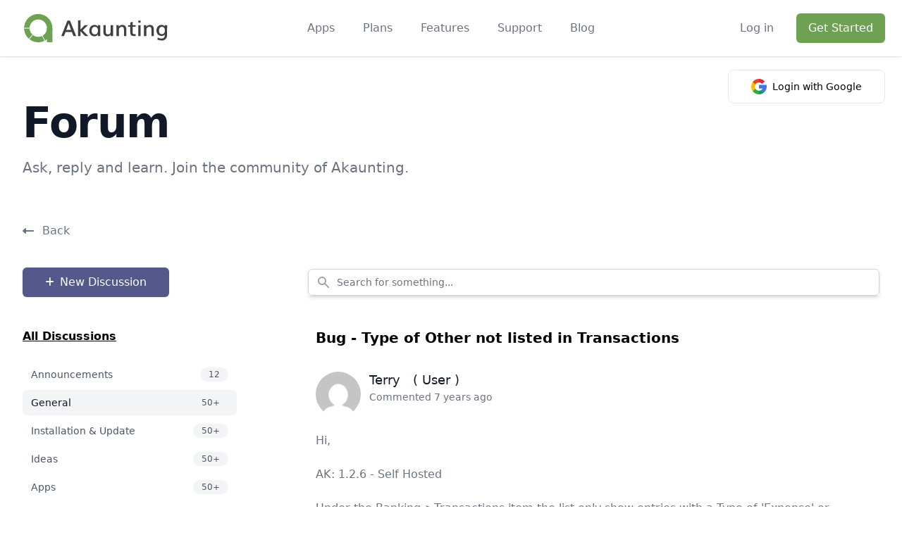

--- FILE ---
content_type: text/html; charset=UTF-8
request_url: https://akaunting.com/forum/discussion/general/bug-type-of-other-not-listed-in-transactions
body_size: 12262
content:
<!DOCTYPE html>
<html dir="ltr" lang="en">
    <head>
        <meta charset="UTF-8">
        <meta name="viewport" content="width=device-width, initial-scale=1">

            <meta name="title" content="Bug - Type of Other not listed in Transactions - Forum - Akaunting" />

    <meta name="description" content="Hi,AK: 1.2.6 - Self HostedUnder the Banking-&gt;Transactions item the list only show entries with a Type of &#039;Expense&#039; or &#039;Income&#039; and those with a Type of &#039;Othe" />

    <link rel="canonical" href="https://akaunting.com/forum/discussion/general/bug-type-of-other-not-listed-in-transactions" />

    <meta property="og:locale" content="en_US" />
<meta property="og:title" content="Bug - Type of Other not listed in Transactions - Forum - Akaunting" />

    <meta property="og:description" content="Hi,AK: 1.2.6 - Self HostedUnder the Banking-&gt;Transactions item the list only show entries with a Type of &#039;Expense&#039; or &#039;Income&#039; and those with a Type of &#039;Othe" />

<meta property="og:url" content="https://akaunting.com/forum/discussion/general/bug-type-of-other-not-listed-in-transactions" />
<meta property="og:site_name" content="Akaunting" />



    <meta name="twitter:card" content="summary" />
<meta name="twitter:title" content="Bug - Type of Other not listed in Transactions - Forum - Akaunting" />

    <meta name="twitter:description" content="Hi,AK: 1.2.6 - Self HostedUnder the Banking-&gt;Transactions item the list only show entries with a Type of &#039;Expense&#039; or &#039;Income&#039; and those with a Type of &#039;Othe" />



<meta name="twitter:site" content="@akaunting" />
<meta name="twitter:creator" content="@akaunting" />

    <link rel="canonical" href="https://akaunting.com/forum/discussion/general/bug-type-of-other-not-listed-in-transactions" />

        <title>Bug - Type of Other not listed in Transactions - Forum - Akaunting</title>

        <link rel="shortcut icon" href="https://assets.akaunting.com/site/img/logo/akaunting-logo.ico">

        <link rel="stylesheet" href="https://assets.akaunting.com/site/css/fontawesome/all.css" />
        <link rel="stylesheet" href="https://assets.akaunting.com/site/css/app.css?v=2.3" />
        <link rel="stylesheet" href="https://assets.akaunting.com/site/css/material-icons/style.css" />
        <link href="https://fonts.googleapis.com/css?family=Material+Icons|Material+Icons+Outlined|Material+Icons+Two+Tone|Material+Icons+Round|Material+Icons+Sharp" rel="stylesheet">

            <link href="https://akaunting.com/public/vendor/devdojo/chatter/assets/vendor/spectrum/spectrum.css" rel="stylesheet">
    <link href="https://akaunting.com/public/vendor/devdojo/chatter/assets/css/chatter.css" rel="stylesheet">
    
    <style>
        .sp-replacer {
            width: 100%;
            background: unset;
            border:1px solid #d1d5da;
            border-radius: .375rem;
            padding-left: .75rem;
            padding-right: 2.5rem;
            padding-top: .5rem;
            padding-bottom: .5rem;
        }

        .sp-replacer:hover, .sp-replacer.sp-active {
            border-color: #55588b;
        }
        .trumbowyg-box, .trumbowyg-editor {
            margin: 0px auto;
        }
        @media  screen and (max-width: 991px) {
            #chatter .chatter_container {
                margin-top: unset !important;
            }
        }
        </style>

                    <!-- Google Tag Manager -->
<script>(function(w,d,s,l,i){w[l]=w[l]||[];w[l].push({'gtm.start':
new Date().getTime(),event:'gtm.js','userIp':'13.59.79.175'});var f=d.getElementsByTagName(s)[0],
j=d.createElement(s),dl=l!='dataLayer'?'&l='+l:'';j.async=true;j.src=
'https://www.googletagmanager.com/gtm.js?id='+i+dl;f.parentNode.insertBefore(j,f);
})(window,document,'script','dataLayer','GTM-NMB8FMG');</script>
<!-- End Google Tag Manager -->
        
        <script src="https://assets.akaunting.com/site/js/jquery.js?v=2.0"></script>
        <script src="https://assets.akaunting.com/site/js/index.js?v=2.5"></script>
        <script src="https://assets.akaunting.com/site/js/es.js?v=2.1.4"></script>
    </head>

    <body>
                    <!-- Google Tag Manager (noscript) -->
<noscript><iframe src="https://www.googletagmanager.com/ns.html?id=GTM-NMB8FMG"
height="0" width="0" style="display:none;visibility:hidden"></iframe></noscript>
<!-- End Google Tag Manager (noscript) -->        
        <!-- Document Wrapper
        ============================================= -->
        <div>
            <!-- Header ============================================= -->
<div class="sticky w-full js-header top-0 transition-all" style="z-index: 99;">
    <div class="relative bg-white shadow">
        <div class="max-w-7xl mx-auto px-4 sm:px-6">
            <div class="flex justify-between items-center py-2 md:justify-start md:space-x-10 rtl:space-x-reverse">
                <!-- Logo
                ============================================= -->
                <div class="flex justify-start lg:w-0 lg:flex-1">
  <a href="/">
    <span class="sr-only">Akaunting</span>

    <img class="w-56" src="https://assets.akaunting.com/site/img/logo/akaunting-logo-horizontal.svg" alt="free accounting software" />
  </a>
</div>
                <!-- #logo end -->

                <div class="-mr-2 -my-2 md:hidden js-hamburger-icon">
                    <button type="button" class="bg-white rounded-md p-2 inline-flex items-center justify-center text-gray-400" aria-expanded="false">
                        <span class="sr-only">Open menu</span>
                        <!-- Heroicon name: outline/menu -->
                        <svg class="h-6 w-6" xmlns="http://www.w3.org/2000/svg" fill="none" viewBox="0 0 24 24" stroke="currentColor" aria-hidden="true">
                            <path stroke-linecap="round" stroke-linejoin="round" stroke-width="2" d="M4 6h16M4 12h16M4 18h16" />
                        </svg>
                    </button>
                </div>

                                    
<nav class="hidden md:flex space-x-10 rtl:space-x-reverse">
<div class="relative js-nav">  <button type="button" class="text-gray-500 group rounded-md inline-flex items-center text-base font-medium hover:text-gray-900 focus:outline-none cursor-auto" aria-expanded="false">      <span>Apps</span>      <div class="absolute bg-transparent z-20 w-full h-24"></div>  </button>  <div class="absolute z-10 left-1/2 transform -translate-x-1/2 mt-3 px-2 w-screen max-w-md sm:px-0 lg:max-w-3xl js-nav-child hidden"><div class="rounded-lg shadow-lg ring-1 ring-black ring-opacity-5 overflow-hidden">
<div class="relative grid gap-6 bg-white px-5 py-6 sm:gap-8 sm:p-8 lg:grid-cols-2">
  <a href="/apps/double-entry" class="-m-3 p-3 flex items-start rounded-lg hover:bg-gray-50 transition ease-in-out duration-150">
    <div class="flex-shrink-0 flex items-center justify-center h-10 w-10 rounded-md bg-main-page-purple text-white sm:h-12 sm:w-12">
     <i class="fas fa-balance-scale"></i>
    </div>

    <div class="ltr:ml-4 rtl:mr-4">
      <p class="text-base font-medium text-gray-900">
        Double-Entry
      </p>

      <p class="mt-1 text-sm text-gray-500">
        Chart of Accounts, Balance Sheet, General Ledger, Trial Balance
      </p>
    </div>
  </a>

  <a href="/apps/inventory" class="-m-3 p-3 flex items-start rounded-lg hover:bg-gray-50 transition ease-in-out duration-150">
    <div class="flex-shrink-0 flex items-center justify-center h-10 w-10 rounded-md bg-main-page-purple text-white sm:h-12 sm:w-12">
      <!-- Heroicon name: outline/cursor-click -->
      <i class="fas fa-box-open"></i>
    </div>

    <div class="ltr:ml-4 rtl:mr-4">
      <p class="text-base font-medium text-gray-900">
        Inventory
      </p>

      <p class="mt-1 text-sm text-gray-500">
        Manage stock, warehouses, groups, variants, adjustments, transfer orders
      </p>
    </div>
  </a>

  <a href="/apps/projects" class="-m-3 p-3 flex items-start rounded-lg hover:bg-gray-50 transition ease-in-out duration-150">
    <div class="flex-shrink-0 flex items-center justify-center h-10 w-10 rounded-md bg-main-page-purple text-white sm:h-12 sm:w-12">
      <!-- Heroicon name: outline/shield-check -->
      <i class="fas fa-flask"></i>
    </div>

    <div class="ltr:ml-4 rtl:mr-4">
      <p class="text-base font-medium text-gray-900">
        Projects
      </p>
      <p class="mt-1 text-sm text-gray-500">
        Organize tasks, work with teams, track the time, and deliver on milestones
      </p>
    </div>
  </a>

  <a href="/apps/payroll" class="-m-3 p-3 flex items-start rounded-lg hover:bg-gray-50 transition ease-in-out duration-150">
    <div class="flex-shrink-0 flex items-center justify-center h-10 w-10 rounded-md bg-main-page-purple text-white sm:h-12 sm:w-12">
      <!-- Heroicon name: outline/view-grid -->
      <i class="fas fa-user"></i>
    </div>

    <div class="ltr:ml-4 rtl:mr-4">
      <p class="text-base font-medium text-gray-900">
        Payroll
      </p>
      <p class="mt-1 text-sm text-gray-500">
        Create multiple pay calendars, and run payroll with print-ready payslips
      </p>
    </div>
  </a>

  <a href="/apps/crm" class="-m-3 p-3 flex items-start rounded-lg hover:bg-gray-50 transition ease-in-out duration-150">
    <div class="flex-shrink-0 flex items-center justify-center h-10 w-10 rounded-md bg-main-page-purple text-white sm:h-12 sm:w-12">
      <!-- Heroicon name: outline/refresh -->
      <i class="fas fa-handshake"></i>
    </div>

    <div class="ltr:ml-4 rtl:mr-4">
      <p class="text-base font-medium text-gray-900">
        CRM
      </p>
      <p class="mt-1 text-sm text-gray-500">
        Track every step of your customer journey, manage leads, pipelines
      </p>
    </div>
  </a>

  <a href="/apps/expenses" class="-m-3 p-3 flex items-start rounded-lg hover:bg-gray-50 transition ease-in-out duration-150">
    <div class="flex-shrink-0 flex items-center justify-center h-10 w-10 rounded-md bg-main-page-purple text-white sm:h-12 sm:w-12">
      <!-- Heroicon name: outline/document-report -->
      <i class="fas fa-file-invoice-dollar"></i>
    </div>

    <div class="ltr:ml-4 rtl:mr-4">
      <p class="text-base font-medium text-gray-900">
        Expense Claims
      </p>
      <p class="mt-1 text-sm text-gray-500">
        Manage, review, and approve employee expenses on the go
      </p>
    </div>
  </a>
</div>

<div class="p-5 bg-gray-50 sm:p-8">
  <a href="/apps" class="-m-3 p-3 flow-root rounded-md hover:bg-gray-100 transition ease-in-out duration-150">
    <span class="flex items-center">
      <span class="text-base font-medium text-gray-900">
        View All
      </span>
    </span>

    <span class="mt-1 block text-sm text-gray-500">
      Take your busines to the next level
    </span>
  </a>
</div>
</div>  </div></div><a href="https://akaunting.com/plans"  target="_self" class="text-base font-medium text-gray-500 hover:text-gray-900"> Plans</a>
<a href="https://akaunting.com/features"  target="_self" class="text-base font-medium text-gray-500 hover:text-gray-900"> Features</a>
<a href="https://akaunting.com/support"  target="_self" class="text-base font-medium text-gray-500 hover:text-gray-900"> Support</a>
<a href="https://akaunting.com/blog/"  target="_self" class="text-base font-medium text-gray-500 hover:text-gray-900"> Blog</a>

</nav>

                
                                    <div class="hidden md:flex items-center justify-end md:flex-1 lg:w-0">
                        <div class="relative hidden md:flex items-center justify-end md:flex-1 lg:w-0">
                            <a href="https://akaunting.com/login" class="whitespace-nowrap text-base font-medium text-gray-500 hover:text-gray-900">
                                Log in
                            </a>

                            <!-- border button -->
                            <a href="https://akaunting.com/login" class="flex items-center justify-center px-4 py-2 border rounded-md shadow-sm text-base font-medium text-gray-500 bg-white border-thin-gray hover:bg-thin-gray hidden">
                                Log in
                            </a>
                            <!-- border button -->

                            <a href="https://akaunting.com/start" class="ltr:ml-8 rtl:mr-8 whitespace-nowrap inline-flex items-center justify-center px-4 py-2 border border-transparent rounded-md shadow-sm text-base font-medium text-white bg-default hover:bg-default-hover">
                                Get Started
                            </a>

                                                            <a href="https://akaunting.com/auth/socialite/google" 
                                    class="absolute flex items-center justify-center border border-solid bg-white hover:bg-gray-100 text-black px-8 py-3 rounded-lg disabled:bg-white-100 sm:col-span-6"
                                    style="top: 80px;"
                                >
                                    <svg xmlns="http://www.w3.org/2000/svg" width="22px" fill="#fff" class="inline mr-2" viewBox="0 0 512 512">
                                        <path fill="#fbbd00" d="M120 256c0-25.367 6.989-49.13 19.131-69.477v-86.308H52.823C18.568 144.703 0 198.922 0 256s18.568 111.297 52.823 155.785h86.308v-86.308C126.989 305.13 120 281.367 120 256z" data-original="#fbbd00"></path>
                                        <path fill="#0f9d58" d="m256 392-60 60 60 60c57.079 0 111.297-18.568 155.785-52.823v-86.216h-86.216C305.044 385.147 281.181 392 256 392z" data-original="#0f9d58"></path>
                                        <path fill="#31aa52" d="m139.131 325.477-86.308 86.308a260.085 260.085 0 0 0 22.158 25.235C123.333 485.371 187.62 512 256 512V392c-49.624 0-93.117-26.72-116.869-66.523z" data-original="#31aa52"></path>
                                        <path fill="#3c79e6" d="M512 256a258.24 258.24 0 0 0-4.192-46.377l-2.251-12.299H256v120h121.452a135.385 135.385 0 0 1-51.884 55.638l86.216 86.216a260.085 260.085 0 0 0 25.235-22.158C485.371 388.667 512 324.38 512 256z" data-original="#3c79e6"></path>
                                        <path fill="#cf2d48" d="m352.167 159.833 10.606 10.606 84.853-84.852-10.606-10.606C388.668 26.629 324.381 0 256 0l-60 60 60 60c36.326 0 70.479 14.146 96.167 39.833z" data-original="#cf2d48"></path>
                                        <path fill="#eb4132" d="M256 120V0C187.62 0 123.333 26.629 74.98 74.98a259.849 259.849 0 0 0-22.158 25.235l86.308 86.308C162.883 146.72 206.376 120 256 120z" data-original="#eb4132"></path>
                                    </svg>

                                    <span class="text-sm">
                                    Login with Google
                                    </span>
                                </a>
                                                    </div>
                    </div>
                            </div>
        </div>

        <div class="absolute top-0 inset-x-0 z-10 p-2 transition transform origin-top-right md:hidden hidden js-hamber-menu">
            <div class="rounded-lg shadow-lg ring-1 ring-black ring-opacity-5 bg-white divide-y-2 divide-gray-50">
    <div class="pt-5 pb-6 px-5">
        <div class="flex items-center justify-between">
            <div>
                <img class="h-12 w-auto" src="https://assets.akaunting.com/site/img/logo/akaunting-logo-horizontal.svg" alt="Akaunting" />
            </div>

            <div class="-mr-2 js-close-menu">
                <button
                    type="button"
                    class="bg-white rounded-md p-2 inline-flex items-center justify-center text-gray-400 hover:text-gray-500 hover:bg-gray-100 focus:outline-none focus:ring-2 focus:ring-inset focus:ring-indigo-500"
                >
                    <span class="sr-only">Close menu</span>
                    <!-- Heroicon name: outline/x -->
                    <svg class="h-6 w-6" xmlns="http://www.w3.org/2000/svg" fill="none" viewBox="0 0 24 24" stroke="currentColor" aria-hidden="true">
                        <path stroke-linecap="round" stroke-linejoin="round" stroke-width="2" d="M6 18L18 6M6 6l12 12" />
                    </svg>
                </button>
            </div>
        </div>

        <div class="mt-6">
            <nav class="grid gap-y-6">
                <a href="/apps" class="-m-3 p-3 flex items-center rounded-md hover:bg-gray-50">
                    <span class="ml-3 text-base font-medium text-gray-500 hover:text-gray-900">
                        Apps
                    </span>
                </a>

                <a href="/plans" class="-m-3 p-3 flex items-center rounded-md hover:bg-gray-50">
                    <span class="ml-3 text-base font-medium text-gray-500 hover:text-gray-900">
                        Plans
                    </span>
                </a>

                <a href="/features" class="-m-3 p-3 flex items-center rounded-md hover:bg-gray-50">
                    <span class="ml-3 text-base font-medium text-gray-500 hover:text-gray-900">
                        Features
                    </span>
                </a>

                <a href="/support" class="-m-3 p-3 flex items-center rounded-md hover:bg-gray-50">
                    <span class="ml-3 text-base font-medium text-gray-500 hover:text-gray-900">
                        Support
                    </span>
                </a>

                <a href="/blog" class="-m-3 p-3 flex items-center rounded-md hover:bg-gray-50">
                    <span class="ml-3 text-base font-medium text-gray-500 hover:text-gray-900">
                        Blog
                    </span>
                </a>
            </nav>
        </div>
    </div>

    <div class="py-6 px-5 space-y-6">
        <div>
            <a href="/login" id="button-mobile-login" class="w-full flex items-center justify-center px-4 py-2 border rounded-md shadow-sm text-base font-medium text-gray-500 bg-white border-thin-gray hover:bg-thin-gray">
                Sign In
            </a>

            <a href="/start" class="mt-6 w-full flex whitespace-nowrap inline-flex items-center justify-center px-4 py-2 border border-transparent rounded-md shadow-sm text-base font-medium text-white bg-default hover:bg-default-hover">
                Get Started
            </a>
        </div>
    </div>
</div>

        </div>
        <div class="fixed inset-0 bg-gray-500 bg-opacity-75 transition-opacity md:hidden hidden js-hamber-menu js-close-menu"></div>
    </div>
</div>

                <div class="bg-white">
        <div class="max-w-7xl mx-auto py-16 px-4 sm:py-16 sm:px-6 lg:px-8 lg:flex lg:justify-between">
            <div>
                <h2 class="text-4xl font-extrabold text-gray-900 sm:text-5xl sm:tracking-tight lg:text-6xl">
                    Forum
                </h2>
                <p class="mt-5 text-xl text-gray-500">
                    Ask, reply and learn. Join the community of Akaunting.
                </p>
            </div>
        </div>
    </div>

    

    <div id="chatter" class="discussion">
        
        
        <div class="max-w-7xl mx-auto px-4 sm:px-6 lg:px-8 mb-5 lg:mb-0 lg:flex lg:justify-between">
            <a href="/forum" class="block lg:flex items-center justify-center text-gray-500">
                <i class="fas fa-long-arrow-alt-left"></i>
                <span class="ltr:ml-3 rtl:mr-3">Back</span>
            </a>
        </div>

        <div class="chatter_container max-w-7xl mx-auto pb-3 px-4 sm:px-6 lg:px-8 flex items-start lg:items-center justify-between flex-col md:flex-row">
            <a href="javascript:;" class="w-full sm:w-52 whitespace-nowrap inline-flex items-center justify-center px-4 py-2 border border-transparent rounded-md shadow-sm text-bafgfge font-medium text-white bg-main-page-purple hover:bg-main-purple-hover js-multiple-modal" data-modal="New Discussion">
                <i class="fas fa-plus text-sm mr-2 rtl:ml-2"></i>
                New Discussion            </a>

            <div class="chatter_sidebar w-full sm:w-7/12 lg:w-8/12 shadow-md mt-5 md:mt-0">
                <form class="flex space-x-4" action="#">
                <form method="GET" action="https://akaunting.com/forum" accept-charset="UTF-8" id="search-forum" class="flex space-x-4">
                    <div class="flex-1 min-w-0">
                        <label for="search" class="sr-only">Search for something...</label>

                        <div class="relative rounded-md shadow-sm">
                            <div class="absolute inset-y-0 left-0 pl-3 flex items-center pointer-events-none">
                                <svg class="h-5 w-5 text-gray-400" x-description="Heroicon name: solid/search" xmlns="http://www.w3.org/2000/svg" viewBox="0 0 20 20" fill="currentColor" aria-hidden="true">
                                    <path fill-rule="evenodd" d="M8 4a4 4 0 100 8 4 4 0 000-8zM2 8a6 6 0 1110.89 3.476l4.817 4.817a1 1 0 01-1.414 1.414l-4.816-4.816A6 6 0 012 8z" clip-rule="evenodd"></path>
                                </svg>
                            </div>

                            <input autocomplete="off" type="search" name="search" id="search" value="" class="block w-full pl-10 sm:text-sm border-gray-300 rounded-md focus:outline-none focus:ring-transparent focus:border-main-page-purple" placeholder="Search for something..." />
                            <input type="hidden" name="sc" value="forum" />
                        </div>
                    </div>
                </form>
            </div>
        </div>

        <div class="max-w-7xl mx-auto pt-8 px-4 sm:px-6 lg:px-8 mb-5 flex items-start flex-col md:flex-row">
            <div class="w-full md:w-1/4">
                <div class="bg-white">
                    <a href="/forum">
                        <h3 class="font-extrabold mb-1 lg:mb-6 underline">
                            All Discussions                        </h3>
                    </a>

                    <nav class="space-y-1" aria-label="Sidebar">
                                                                                                                                <a href="/forum/category/announcements" class="text-gray-600 hover:bg-gray-50 hover:text-gray-900 group flex items-center px-3 py-2 text-sm font-medium rounded-md" aria-current="page">
                                <div class="chatter-box" style="background-color:#6da252"></div>
                                <span class="truncate">Announcements</span>

                                                                    <span class="bg-gray-100 text-gray-600 group-hover:bg-gray-200 ltr:ml-auto rtl:mr-auto inline-block py-0.5 px-3 text-xs rounded-full">
                                                                                    12
                                                                            </span>
                                                            </a>
                                                                                                                                        <a href="/forum/category/general" class="bg-gray-100 text-gray-900 group flex items-center lg:px-3 py-2 text-sm font-medium rounded-md" aria-current="page">
                                                            <div class="chatter-box" style="background-color:#3498dB"></div>
                                <span class="truncate">General</span>

                                                                    <span class="bg-gray-100 text-gray-600 group-hover:bg-gray-200 ltr:ml-auto rtl:mr-auto inline-block py-0.5 px-3 text-xs rounded-full">
                                                                                    50+
                                                                            </span>
                                                            </a>
                                                                                                            <a href="/forum/category/installation-update" class="text-gray-600 hover:bg-gray-50 hover:text-gray-900 group flex items-center px-3 py-2 text-sm font-medium rounded-md" aria-current="page">
                                <div class="chatter-box" style="background-color:#e67e22"></div>
                                <span class="truncate">Installation &amp; Update</span>

                                                                    <span class="bg-gray-100 text-gray-600 group-hover:bg-gray-200 ltr:ml-auto rtl:mr-auto inline-block py-0.5 px-3 text-xs rounded-full">
                                                                                    50+
                                                                            </span>
                                                            </a>
                                                                                                            <a href="/forum/category/ideas" class="text-gray-600 hover:bg-gray-50 hover:text-gray-900 group flex items-center px-3 py-2 text-sm font-medium rounded-md" aria-current="page">
                                <div class="chatter-box" style="background-color:#9b59b6"></div>
                                <span class="truncate">Ideas</span>

                                                                    <span class="bg-gray-100 text-gray-600 group-hover:bg-gray-200 ltr:ml-auto rtl:mr-auto inline-block py-0.5 px-3 text-xs rounded-full">
                                                                                    50+
                                                                            </span>
                                                            </a>
                                                                                                            <a href="/forum/category/apps" class="text-gray-600 hover:bg-gray-50 hover:text-gray-900 group flex items-center px-3 py-2 text-sm font-medium rounded-md" aria-current="page">
                                <div class="chatter-box" style="background-color:#09d7c1"></div>
                                <span class="truncate">Apps</span>

                                                                    <span class="bg-gray-100 text-gray-600 group-hover:bg-gray-200 ltr:ml-auto rtl:mr-auto inline-block py-0.5 px-3 text-xs rounded-full">
                                                                                    50+
                                                                            </span>
                                                            </a>
                                                                                                            <a href="/forum/category/custom-app-work" class="text-gray-600 hover:bg-gray-50 hover:text-gray-900 group flex items-center px-3 py-2 text-sm font-medium rounded-md" aria-current="page">
                                <div class="chatter-box" style="background-color:#09d7c1"></div>
                                <span class="truncate">Custom App/Work</span>

                                                                    <span class="bg-gray-100 text-gray-600 group-hover:bg-gray-200 ltr:ml-auto rtl:mr-auto inline-block py-0.5 px-3 text-xs rounded-full">
                                                                                    50+
                                                                            </span>
                                                            </a>
                                                                                                            <a href="/forum/category/new-apps" class="text-gray-600 hover:bg-gray-50 hover:text-gray-900 group flex items-center px-3 py-2 text-sm font-medium rounded-md" aria-current="page">
                                <div class="chatter-box" style="background-color:#09d7c1"></div>
                                <span class="truncate">New Apps</span>

                                                                    <span class="bg-gray-100 text-gray-600 group-hover:bg-gray-200 ltr:ml-auto rtl:mr-auto inline-block py-0.5 px-3 text-xs rounded-full">
                                                                                    10
                                                                            </span>
                                                            </a>
                                                                                                            <a href="/forum/category/security" class="text-gray-600 hover:bg-gray-50 hover:text-gray-900 group flex items-center px-3 py-2 text-sm font-medium rounded-md" aria-current="page">
                                <div class="chatter-box" style="background-color:#d51e22"></div>
                                <span class="truncate">Security</span>

                                                                    <span class="bg-gray-100 text-gray-600 group-hover:bg-gray-200 ltr:ml-auto rtl:mr-auto inline-block py-0.5 px-3 text-xs rounded-full">
                                                                                    40
                                                                            </span>
                                                            </a>
                                                                                                            <a href="/forum/category/translations" class="text-gray-600 hover:bg-gray-50 hover:text-gray-900 group flex items-center px-3 py-2 text-sm font-medium rounded-md" aria-current="page">
                                <div class="chatter-box" style="background-color:#bb824e"></div>
                                <span class="truncate">Translations</span>

                                                                    <span class="bg-gray-100 text-gray-600 group-hover:bg-gray-200 ltr:ml-auto rtl:mr-auto inline-block py-0.5 px-3 text-xs rounded-full">
                                                                                    42
                                                                            </span>
                                                            </a>
                                                                                                            <a href="/forum/category/development" class="text-gray-600 hover:bg-gray-50 hover:text-gray-900 group flex items-center px-3 py-2 text-sm font-medium rounded-md" aria-current="page">
                                <div class="chatter-box" style="background-color:#000000"></div>
                                <span class="truncate">Development</span>

                                                                    <span class="bg-gray-100 text-gray-600 group-hover:bg-gray-200 ltr:ml-auto rtl:mr-auto inline-block py-0.5 px-3 text-xs rounded-full">
                                                                                    50+
                                                                            </span>
                                                            </a>
                                                                                                            <a href="/forum/category/off-topic" class="text-gray-600 hover:bg-gray-50 hover:text-gray-900 group flex items-center px-3 py-2 text-sm font-medium rounded-md" aria-current="page">
                                <div class="chatter-box" style="background-color:#f7c953"></div>
                                <span class="truncate">Off-Topic</span>

                                                                    <span class="bg-gray-100 text-gray-600 group-hover:bg-gray-200 ltr:ml-auto rtl:mr-auto inline-block py-0.5 px-3 text-xs rounded-full">
                                                                                    18
                                                                            </span>
                                                            </a>
                                                                                                            <a href="/forum/category/arabic" class="text-gray-600 hover:bg-gray-50 hover:text-gray-900 group flex items-center px-3 py-2 text-sm font-medium rounded-md" aria-current="page">
                                <div class="chatter-box" style="background-color:#6da252"></div>
                                <span class="truncate">العربية</span>

                                                            </a>
                                                                                                            <a href="/forum/category/spanish" class="text-gray-600 hover:bg-gray-50 hover:text-gray-900 group flex items-center px-3 py-2 text-sm font-medium rounded-md" aria-current="page">
                                <div class="chatter-box" style="background-color:#6da252"></div>
                                <span class="truncate">Español</span>

                                                            </a>
                                                                                                            <a href="/forum/category/turkish" class="text-gray-600 hover:bg-gray-50 hover:text-gray-900 group flex items-center px-3 py-2 text-sm font-medium rounded-md" aria-current="page">
                                <div class="chatter-box" style="background-color:#6da252"></div>
                                <span class="truncate">Türkçe</span>

                                                                    <span class="bg-gray-100 text-gray-600 group-hover:bg-gray-200 ltr:ml-auto rtl:mr-auto inline-block py-0.5 px-3 text-xs rounded-full">
                                                                                    50+
                                                                            </span>
                                                            </a>
                                                                                                            <a href="/forum/category/french" class="text-gray-600 hover:bg-gray-50 hover:text-gray-900 group flex items-center px-3 py-2 text-sm font-medium rounded-md" aria-current="page">
                                <div class="chatter-box" style="background-color:#6da252"></div>
                                <span class="truncate">Français</span>

                                                            </a>
                                                                                                            <a href="/forum/category/brazilian" class="text-gray-600 hover:bg-gray-50 hover:text-gray-900 group flex items-center px-3 py-2 text-sm font-medium rounded-md" aria-current="page">
                                <div class="chatter-box" style="background-color:#6da252"></div>
                                <span class="truncate">Português do Brasil</span>

                                                                    <span class="bg-gray-100 text-gray-600 group-hover:bg-gray-200 ltr:ml-auto rtl:mr-auto inline-block py-0.5 px-3 text-xs rounded-full">
                                                                                    50+
                                                                            </span>
                                                            </a>
                                                                                                            <a href="/forum/category/german" class="text-gray-600 hover:bg-gray-50 hover:text-gray-900 group flex items-center px-3 py-2 text-sm font-medium rounded-md" aria-current="page">
                                <div class="chatter-box" style="background-color:#6da252"></div>
                                <span class="truncate">Deutsch</span>

                                                                    <span class="bg-gray-100 text-gray-600 group-hover:bg-gray-200 ltr:ml-auto rtl:mr-auto inline-block py-0.5 px-3 text-xs rounded-full">
                                                                                    6
                                                                            </span>
                                                            </a>
                                                                                                            <a href="/forum/category/dutch" class="text-gray-600 hover:bg-gray-50 hover:text-gray-900 group flex items-center px-3 py-2 text-sm font-medium rounded-md" aria-current="page">
                                <div class="chatter-box" style="background-color:#6da252"></div>
                                <span class="truncate">Nederlands</span>

                                                            </a>
                                                                        </nav>

                    <div class="mt-8 md:mb-0">
                        <a href="https://akaunting.com/dedicated-support" class="w-52 whitespace-nowrap inline-flex items-center justify-center px-4 py-2 mb-5 border border-second-orange rounded-md shadow-sm text-base font-medium text-second-orange hover:bg-second-orange hover:text-white">
                            Dedicated Support
                        </a>

                        <a href="https://chat.akaunting.com" target="_blank" class="w-52 whitespace-nowrap inline-flex items-center justify-center px-4 py-2 border border-light-blue rounded-md shadow-sm text-base font-medium text-light-blue hover:bg-light-blue hover:text-white">
                            Collaboration Hub
                        </a>
                    </div>
                </div>
            </div>

            <div class="w-full md:w-3/4 md:ltr:pl-24 md:rtl:pr-24 mt-10 md:m-0">
                <div class="relative max-w-xl mx-auto px-4 lg:max-w-7xl">
                <h1 class="text-xl md:text-md lg:text-xl mb-1 md:mb-8 text-left font-bold">Bug - Type of Other not listed in Transactions</h1>
                                            <div data-id="1344" class="lg:flex lg:items-center lg:justify-between relative mt-4 pb-8 mb-8 border-b-2">
                            <div class="flex-1 min-w-0">
                                <div class="mt-1 flex flex-col mt-1 flex flex-col sm:flex-wrap sm:mt-0 sm:flex-wrap sm:mt-0">
                                    <div class="flex items-center">
                                                                                    <img src="https://www.gravatar.com/avatar/e572746c5b190b308cf45ac44ad18f69?s=84&d=mp" class="w-16 rounded-full">
                                        
                                        <div class="ltr:ml-3 rtl:mr-3">
                                            <h2 class="text-lg font-medium leading-7 text-gray-900 sm:truncate">
                                                 Terry                                                  &nbsp;
                                                <span class="font-normal">
                                                    ( User )
                                                </span>
                                            </h2>

                                            <div class="flex items-center text-sm text-gray-500 mb-5">
                                                Commented 7 years ago
                                            </div>
                                        </div>
                                    </div>

                                    <div class="mt-5 form-detail-content text-gray-500">
                                        <p class="text-gray-500">
                                                                                            <p>Hi,</p><br />
<p>AK: 1.2.6 - Self Hosted</p><br />
<p>Under the Banking-&gt;Transactions item the list only show entries with a Type of 'Expense' or 'Income' and those with a Type of 'Other' are not show nor can they be selected via the Filter.</p><br />
<p>And to make things worse once you save a Transaction with a Type of 'Other' then that is the last you will see of it, you can't delete it, edit or ever see the Transaction again on a Report or under any Menu item I could find.</p><br />
<p>Terry</p><br />
<p>&nbsp;</p><br />
<p>&nbsp;</p>                                                                                    </p>
                                        <input type="text" value="1344" class="hidden content-post-id" id="edit-post-id-1344" />
                                        <textarea class="hidden content-body" id="edit-body-1344">&lt;p&gt;Hi,&lt;/p&gt;&lt;br /&gt;
&lt;p&gt;AK: 1.2.6 - Self Hosted&lt;/p&gt;&lt;br /&gt;
&lt;p&gt;Under the Banking-&gt;Transactions item the list only show entries with a Type of &#039;Expense&#039; or &#039;Income&#039; and those with a Type of &#039;Other&#039; are not show nor can they be selected via the Filter.&lt;/p&gt;&lt;br /&gt;
&lt;p&gt;And to make things worse once you save a Transaction with a Type of &#039;Other&#039; then that is the last you will see of it, you can&#039;t delete it, edit or ever see the Transaction again on a Report or under any Menu item I could find.&lt;/p&gt;&lt;br /&gt;
&lt;p&gt;Terry&lt;/p&gt;&lt;br /&gt;
&lt;p&gt;&nbsp;&lt;/p&gt;&lt;br /&gt;
&lt;p&gt;&nbsp;&lt;/p&gt;</textarea>
                                    </div>

                                                                    </div>
                            </div>
                        </div>
                    
                                            <div id="login_or_register">
                            <p class="font-bold">
                                Please <a href="/forum/login">login</a>
                or <a href="/forum/register">register</a>
                to leave a response.                            </p>
                        </div>
                                    </div>
            </div>
        </div>

        <div class="max-w-7xl mx-auto pb-3 px-4 sm:px-6 lg:px-8 mb-24">
            <p class="text-gray-500 text-sm border-b pb-4">
    <small>Showing 1 to 1 of 1 discussions</small>
</p>

        </div>
    </div>

    <!--edit modal (remove hidden class)-->
    <div class="fixed z-20 inset-0 overflow-y-auto hidden js-modal js-forum-edit-modal-body" aria-labelledby="modal-title" role="dialog" aria-modal="true" data-modal="Edit" style="z-index:99;">
        <div class="flex items-end justify-center min-h-screen pt-4 px-4 pb-20 text-center sm:block sm:p-0">
            <div class="fixed inset-0 bg-gray-500 bg-opacity-75 transition-opacity js-modal-close" aria-hidden="true"></div>
            <span class="hidden sm:inline-block sm:align-middle sm:h-screen" aria-hidden="true">&#8203;</span>
            <div class="inline-block align-bottom bg-white rounded-lg text-left overflow-hidden shadow-xl transform transition-all sm:my-8 sm:align-middle sm:max-w-3xl sm:w-full">
                <div class="bg-white px-4 pt-5 pb-4 sm:p-6 sm:pb-4">
                    <div class="grid grid-cols-6 gap-6">
                        <div class="col-span-6 sm:col-span-6">
                            <label for="post-edit" class="block text-md text-gray-700 rtl:text-right">
                                Content
                            </label>

                            <div class="mt-1">
                                <textarea
                                    name="body"
                                    id="post-edit"
                                    rows="2"
                                    cols="30"
                                    class="focus:outline-none focus:ring-transparent focus:border-main-page-purple shadow-sm block w-full sm:text-sm border-gray-300 rounded-md placeholder-gray-400 h-80"
                                ></textarea>
                                <input type="text" value="1344" class="hidden" id="post-id" />
                            </div>
                        </div>
                    </div>
                </div>
                <div class="bg-gray-50 px-4 py-3 sm:px-6 sm:flex sm:flex-row-reverse">
                    <button type="button" class="inline-flex items-center justify-center py-2 px-4 border border-transparent shadow-sm text-sm font-medium rounded-md text-white bg-default hover:bg-default-hover focus:outline-none js-button-modal-post-submit">
                        Update
                    </button>

                    <button
                        type="button"
                        class="whitespace-nowrap inline-flex items-center sm:text-sm justify-center px-4 py-2 ltr:mr-2 rtl:ml-2 border border-transparent rounded-md text-base font-medium text-gray-500 bg-transparent hover:bg-red-hover hover:text-white js-modal-close"
                    >
                        Cancel
                    </button>
                </div>
            </div>
        </div>
    </div>

    <!--new discussion modal-->
    <div class="fixed z-20 inset-0 overflow-y-auto hidden js-modal" aria-labelledby="modal-title" role="dialog" aria-modal="true" data-modal="New Discussion" style="z-index:99;">
        <div class="flex items-end justify-center min-h-screen pt-4 px-4 pb-20 text-center sm:block sm:p-0">
            <div class="fixed inset-0 bg-gray-500 bg-opacity-75 transition-opacity js-modal-close" aria-hidden="true"></div>
            <span class="hidden sm:inline-block sm:align-middle sm:h-screen" aria-hidden="true">&#8203;</span>

            <div class="inline-block align-bottom bg-white rounded-lg text-left overflow-hidden shadow-xl transform transition-all sm:my-8 sm:align-middle sm:max-w-3xl sm:w-full">
                <form
                    id="chatter_form_editor"
                    class="nobottommargin show"                    action="/forum/discussion"
                    method="POST">
                    <div class="bg-white px-4 pt-5 pb-4 sm:p-6 sm:pb-4">
                        <div class="text-center text-xl mb-10">
                            New Discussion                        </div>

                        <div class="grid grid-cols-6 gap-6">
                            <div class="col-span-6 sm:col-span-6">
                                <label for="forum_title" class="block text-md text-gray-700 rtl:text-right">
                                    Title of Discussion                                </label>

                                <div class="mt-1">
                                    <input
                                        type="text"
                                        name="title"
                                        id="forum_title"
                                        value=""
                                        class="focus:outline-none focus:ring-transparent focus:border-main-page-purple shadow-sm block w-full sm:text-sm border-gray-300 rounded-md placeholder-gray-400"
                                    />
                                </div>
                            </div>

                            <div class="col-span-6 sm:col-span-3">
                                <label for="chatter_category_id" class="block text-md text-gray-700 rtl:text-right">
                                    Select a Category                                </label>

                                <div class="mt-1">
                                    <select
                                        name="chatter_category_id"
                                        id="chatter_category_id"
                                        class="focus:outline-none focus:ring-transparent focus:border-main-page-purple mt-1 block w-full pl-3 pr-10 py-2 text-base border-gray-300 sm:text-sm text-gray-500 rounded-md"
                                    >
                                        <option value="">Select a Category</option>
                                                                                                                                    <option value="1">Announcements</option>
                                                                                                                                                                                <option value="3">General</option>
                                                                                                                                                                                <option value="4">Installation &amp; Update</option>
                                                                                                                                                                                <option value="2">Ideas</option>
                                                                                                                                                                                <option value="5">Apps</option>
                                                                                                                                                                                <option value="14">Custom App/Work</option>
                                                                                                                                                                                <option value="17">New Apps</option>
                                                                                                                                                                                <option value="6">Security</option>
                                                                                                                                                                                <option value="7">Translations</option>
                                                                                                                                                                                <option value="8">Development</option>
                                                                                                                                                                                <option value="9">Off-Topic</option>
                                                                                                                                                                                <option value="19">العربية</option>
                                                                                                                                                                                <option value="18">Español</option>
                                                                                                                                                                                <option value="10">Türkçe</option>
                                                                                                                                                                                <option value="12">Français</option>
                                                                                                                                                                                <option value="13">Português do Brasil</option>
                                                                                                                                                                                <option value="15">Deutsch</option>
                                                                                                                                                                                <option value="16">Nederlands</option>
                                                                                                                        </select>
                                </div>
                            </div>

                            <div class="col-span-6 sm:col-span-6">
                                <label for="forum_body" class="block text-md text-gray-700 rtl:text-right">
                                    Content of Discussion                                </label>

                                <div class="mt-1">
                                                                            <textarea
                                            rows="5"
                                            id="forum_body"
                                            class="focus:outline-none focus:ring-transparent focus:border-main-page-purple shadow-sm block w-full sm:text-sm border-gray-300 rounded-md placeholder-gray-400"
                                            name="body"
                                            placeholder="Type Your Discussion Here..."></textarea>
                                                                    </div>
                            </div>

                            <input type="hidden" name="_token" id="csrf_token_field" value="47xe64C7fE5yz7WK0KGLX6VJaYNYqPct18qirQPZ">
                        </div>
                    </div>

                    <div class="bg-gray-50 px-4 py-3 sm:px-6 sm:flex sm:flex-row-reverse">
                        <button
                            type="submit"
                            class="inline-flex items-center justify-center py-2 px-4 border border-transparent shadow-sm text-sm font-medium rounded-md text-white bg-default hover:bg-default-hover focus:outline-none js-button-submit"
                        >
                            Create Discussion                        </button>

                        <a
                            href="/forum"
                            class="whitespace-nowrap inline-flex items-center sm:text-sm justify-center px-4 py-2 ltr:mr-2 rtl:ml-2 border border-transparent rounded-md text-base font-medium text-gray-500 bg-transparent hover:bg-red-hover hover:text-white js-modal-close"
                        >
                            Cancel                        </a>
                    </div>
                </form>
            </div>
        </div>
    </div>

    
    <input type="hidden" id="current_path" value="forum/discussion/general/bug-type-of-other-not-listed-in-transactions">

        
            <!-- Footer
============================================= -->
<footer class="bg-gray-100 border-t" aria-labelledby="footer-heading">
    <h2 id="footer-heading" class="sr-only">
        Footer
    </h2>

    <div class="max-w-7xl mx-auto py-8 lg:py-12 px-4 sm:px-6">
        <div class="grid mx-auto md:grid-cols-2 lg:grid-cols-4 lg:gap-x-18">
            <div class="mb-8 lg:mb-0">
                <h3 class="text-sm font-semibold text-gray-400 tracking-wider uppercase">
                    Blog
                </h3>


                
<ul class="mt-4 space-y-4">
<li><a href="https://akaunting.com/blog/what-do-net-30-payment-terms-mean"  target="_self" class="text-base text-gray-500 hover:text-gray-900"> What do net 30 payment terms mean?</a></li>
<li><a href="https://akaunting.com/blog/tax-deduction-cheat-sheet"  target="_self" class="text-base text-gray-500 hover:text-gray-900"> Tax Deduction Cheat Sheet</a></li>
<li><a href="https://akaunting.com/blog/service-charge-vs-tip-what-is-the-difference"  target="_self" class="text-base text-gray-500 hover:text-gray-900"> Service charge vs Tip</a></li>
<li><a href="https://akaunting.com/blog/what-is-recurring-expenses"  target="_self" class="text-base text-gray-500 hover:text-gray-900"> What is Recurring Expenses?</a></li>
<li><a href="https://akaunting.com/blog/sole-trader-vs-limited-company"  target="_self" class="text-base text-gray-500 hover:text-gray-900"> Sole Trader vs Limited Company</a></li>

                <li class="text-base text-gray-500 hover:text-gray-900 mb-4">
		          <a href="javascript:;" class="flex items-center footer-menu-accordion" data-links-accordion>
					<span>  More </span>

                    <i class="fas fa-chevron-down text-xs text-gray-500 transform transition-all ltr:ml-4 rtl:mr-4"></i>
			      </a>
			      <ul class="mt-8 pl-4 space-y-3 transform -translate-y-4 transition-all ease-out duration-300 footer-child-menu-accordion" style="display:none; list-style-type: circle;">
			      	<li><a href="https://akaunting.com/blog/home-office-tax-deduction"  target="_self" class="text-base text-gray-500 hover:text-gray-900"> Home Office Tax Deduction</a></li>
<li><a href="https://akaunting.com/blog/how-to-calculate-profit-margin"  target="_self" class="text-base text-gray-500 hover:text-gray-900"> How To Calculate Profit Margin?</a></li>
<li><a href="https://akaunting.com/blog/how-to-avoid-paying-taxes"  target="_self" class="text-base text-gray-500 hover:text-gray-900"> How To Avoid Paying Taxes?</a></li>
<li><a href="https://akaunting.com/blog/what-is-retained-profit"  target="_self" class="text-base text-gray-500 hover:text-gray-900"> What Is Retained Profit?</a></li>
<li><a href="https://akaunting.com/blog/what-are-income-accounts-in-accounting"  target="_self" class="text-base text-gray-500 hover:text-gray-900"> What are Income Accounts?</a></li>
<li><a href="https://akaunting.com/blog/recurring-billing-and-invoicing"  target="_self" class="text-base text-gray-500 hover:text-gray-900"> What is Recurring Billing vs Invoicing?</a></li>
<li><a href="https://akaunting.com/blog/create-recurring-invoices"  target="_self" class="text-base text-gray-500 hover:text-gray-900"> How Do I Create Recurring Invoices?</a></li>
<li><a href="https://akaunting.com/blog/tax-deductions-checklist"  target="_self" class="text-base text-gray-500 hover:text-gray-900"> Tax Deductions Checklist</a></li>

			      </ul>
		      	</li>

</ul>

            </div>

            <div class="mb-8 lg:mb-0">
                <h3 class="text-sm font-semibold text-gray-400 tracking-wider uppercase">
                    Trending Apps
                </h3>

                
<ul class="mt-4 space-y-4">
<li><a href="https://akaunting.com/apps/bank-feeds"  target="_self" class="text-base text-gray-500 hover:text-gray-900"> Bank Feeds</a></li>
<li><a href="https://akaunting.com/apps/double-entry"  target="_self" class="text-base text-gray-500 hover:text-gray-900"> Double-Entry</a></li>
<li><a href="https://akaunting.com/apps/projects"  target="_self" class="text-base text-gray-500 hover:text-gray-900"> Projects</a></li>
<li><a href="https://akaunting.com/apps/inventory"  target="_self" class="text-base text-gray-500 hover:text-gray-900"> Inventory</a></li>
<li><a href="https://akaunting.com/apps/estimates"  target="_self" class="text-base text-gray-500 hover:text-gray-900"> Estimates (Quotes)</a></li>
<li><a href="https://akaunting.com/apps/expenses"  target="_self" class="text-base text-gray-500 hover:text-gray-900"> Expense Claims</a></li>
<li><a href="https://akaunting.com/apps/custom-fields"  target="_self" class="text-base text-gray-500 hover:text-gray-900"> Custom Fields</a></li>

</ul>

            </div>

            <div class="mb-8 lg:mb-0">
                <h3 class="text-sm font-semibold text-gray-400 tracking-wider uppercase">
                    Resources
                </h3>

                
<ul class="mt-4 space-y-4">
<li><a href="https://akaunting.com/plans"  target="_self" class="text-base text-gray-500 hover:text-gray-900"> Plans for Cloud</a></li>
<li><a href="https://akaunting.com/plans-on-premise"  target="_self" class="text-base text-gray-500 hover:text-gray-900"> Plans for On-Premise</a></li>
<li><a href="https://akaunting.com/features/why-akaunting-cloud"  target="_self" class="text-base text-gray-500 hover:text-gray-900"> On-Premise vs Cloud</a></li>
<li><a href="https://akaunting.com/free-tools"  target="_self" class="text-base text-gray-500 hover:text-gray-900"> Free Tools</a></li>
<li><a href="https://akaunting.com/hc/docs"  target="_self" class="text-base text-gray-500 hover:text-gray-900"> Documentation</a></li>
<li><a href="https://akaunting.com/hc/docs/developers"  target="_blank" class="text-base text-gray-500 hover:text-gray-900"> Developers</a></li>
<li><a href="https://akaunting.com/accountants"  target="_self" class="text-base text-gray-500 hover:text-gray-900"> Accountants</a></li>

</ul>

            </div>

            <div class="mb-8 lg:mb-0">
                <h3 class="text-sm font-semibold text-gray-400 tracking-wider uppercase">
                    Links
                </h3>

                
<ul class="mt-4 space-y-4">
<li><a href="https://akaunting.com/changelog/3.0"  target="_self" class="text-base text-gray-500 hover:text-gray-900"> Akaunting 3.0</a></li>

                <li class="text-base text-gray-500 hover:text-gray-900 mb-4">
		          <a href="javascript:;" class="flex items-center footer-menu-accordion" data-links-accordion>
					<span>  Features </span>

                    <i class="fas fa-chevron-down text-xs text-gray-500 transform transition-all ltr:ml-4 rtl:mr-4"></i>
			      </a>
			      <ul class="mt-8 pl-4 space-y-3 transform -translate-y-4 transition-all ease-out duration-300 footer-child-menu-accordion" style="display:none; list-style-type: circle;">
			      	<li><a href="https://akaunting.com/accounting-software"  target="_self" class="text-base text-gray-500 hover:text-gray-900"> Accounting Software</a></li>
<li><a href="https://akaunting.com/invoicing-software"  target="_self" class="text-base text-gray-500 hover:text-gray-900"> Invoicing Software</a></li>
<li><a href="https://akaunting.com/manage-projects"  target="_self" class="text-base text-gray-500 hover:text-gray-900"> Manage Projects</a></li>
<li><a href="https://akaunting.com/estimating-software"  target="_self" class="text-base text-gray-500 hover:text-gray-900"> Estimating Software</a></li>
<li><a href="https://akaunting.com/expense-management"  target="_self" class="text-base text-gray-500 hover:text-gray-900"> Expense Management</a></li>

			      </ul>
		      	</li>
<li><a href="https://akaunting.com/open-source-accounting-software"  target="_self" class="text-base text-gray-500 hover:text-gray-900"> Open Source Accounting Software</a></li>
<li><a href="https://akaunting.com/blog/online-accounting-software"  target="_self" class="text-base text-gray-500 hover:text-gray-900"> Online Accounting Software</a></li>

                <li class="text-base text-gray-500 hover:text-gray-900 mb-4">
		          <a href="javascript:;" class="flex items-center footer-menu-accordion" data-links-accordion>
					<span>  Industry </span>

                    <i class="fas fa-chevron-down text-xs text-gray-500 transform transition-all ltr:ml-4 rtl:mr-4"></i>
			      </a>
			      <ul class="mt-8 pl-4 space-y-3 transform -translate-y-4 transition-all ease-out duration-300 footer-child-menu-accordion" style="display:none; list-style-type: circle;">
			      	<li><a href="https://akaunting.com/industry/construction-accounting-software"  target="_self" class="text-base text-gray-500 hover:text-gray-900"> Construction Accounting Software</a></li>
<li><a href="https://akaunting.com/industry/church-accounting-software"  target="_self" class="text-base text-gray-500 hover:text-gray-900"> Church Accounting Software</a></li>

			      </ul>
		      	</li>

                <li class="text-base text-gray-500 hover:text-gray-900 mb-4">
		          <a href="javascript:;" class="flex items-center footer-menu-accordion" data-links-accordion>
					<span>  Compare </span>

                    <i class="fas fa-chevron-down text-xs text-gray-500 transform transition-all ltr:ml-4 rtl:mr-4"></i>
			      </a>
			      <ul class="mt-8 pl-4 space-y-3 transform -translate-y-4 transition-all ease-out duration-300 footer-child-menu-accordion" style="display:none; list-style-type: circle;">
			      	<li><a href="https://akaunting.com/compare"  target="_self" class="text-base text-gray-500 hover:text-gray-900"> Summary</a></li>
<li><a href="https://akaunting.com/compare/free-wave-accounting-alternative"  target="_self" class="text-base text-gray-500 hover:text-gray-900"> Free Wave Accounting Alternative</a></li>
<li><a href="https://akaunting.com/compare/free-freshbooks-alternative"  target="_self" class="text-base text-gray-500 hover:text-gray-900"> Free FreshBooks Alternative</a></li>
<li><a href="https://akaunting.com/compare/free-quickbooks-alternative"  target="_self" class="text-base text-gray-500 hover:text-gray-900"> Free QuickBooks Alternative</a></li>
<li><a href="https://akaunting.com/compare/free-xero-alternative"  target="_self" class="text-base text-gray-500 hover:text-gray-900"> Free Xero Alternative</a></li>
<li><a href="https://akaunting.com/compare/free-zoho-books-alternative"  target="_self" class="text-base text-gray-500 hover:text-gray-900"> Free Zoho Books Alternative</a></li>
<li><a href="https://akaunting.com/compare/free-freeagent-alternative"  target="_self" class="text-base text-gray-500 hover:text-gray-900"> Free FreeAgent Alternative</a></li>
<li><a href="https://akaunting.com/compare/free-invoice-ninja-alternative"  target="_self" class="text-base text-gray-500 hover:text-gray-900"> Free Invoice Ninja Alternative</a></li>

			      </ul>
		      	</li>

</ul>

            </div>
        </div>

        <div class="flex flex-col items-center justify-between mx-auto mt-16 space-y-4 md:space-y-0 md:flex-row lg:mt-12">
            <div class="flex space-x-4 text-sm text-center ltr:text-left rtl:text-right">
                <img src="https://assets.akaunting.com/site/img/logo/akaunting-logo.svg" alt="akaunting logo" class="h-14 mx-auto lg:-mx-2 rtl:ml-2">
<div class="text-gray-500 text-xs leading-normal space-y-1 mt-0.5">
	<p>Online, open source and free <a href="/accounting-software">accounting software</a> for small businesses.<br>Track your income and expenses with ease.</p>
	<p>© Akaunting 2025</p>
</div>
            </div>

            <div class="relative">
                                    
                    <div data-language-text class="block cursor-pointer">
                        <div class="flex items-center space-x-2 pb-1 border-b transition-all border-gray-300 hover:border-gray-900">
                            <img src="https://assets.akaunting.com/site/img/flags/gb.png" class="w-4 h-4 rounded-full" alt="English" />

                            <div class="flex items-center">
                                <p class="text-gray-500 rtl:ml-4 rtl:mr-1 ltr:ml-1 ltr:mr-4">English</p>
                                <i class="fas fa-chevron-down text-xs text-gray-500 transform transition-all"></i>
                            </div>
                        </div>
                    </div>

                    <div
                        data-language-choose
                        lang="en"
                        value="https://akaunting.com/forum/discussion/general/bug-type-of-other-not-listed-in-transactions"
                        selected
                        class="w-full flex items-center px-3 py-2 space-x-2 cursor-pointer hover:bg-gray-300"
                    >
                        <img src="https://assets.akaunting.com/site/img/flags/gb.png" class="w-4 h-4 rounded-full" alt="English" />

                        <span>
                            English
                        </span>
                    </div>
                                    
                    <div data-language-text class="hidden cursor-pointer">
                        <div class="flex items-center space-x-2 pb-1 border-b transition-all border-gray-300 hover:border-gray-900">
                            <img src="https://assets.akaunting.com/site/img/flags/es.png" class="w-4 h-4 rounded-full" alt="Spanish" />

                            <div class="flex items-center">
                                <p class="text-gray-500 rtl:ml-4 rtl:mr-1 ltr:ml-1 ltr:mr-4">Español</p>
                                <i class="fas fa-chevron-down text-xs text-gray-500 transform transition-all"></i>
                            </div>
                        </div>
                    </div>

                    <div
                        data-language-choose
                        lang="es"
                        value="https://akaunting.com/es/forum/discussion/general/bug-type-of-other-not-listed-in-transactions"
                        
                        class="w-full flex items-center px-3 py-2 space-x-2 cursor-pointer hover:bg-gray-300"
                    >
                        <img src="https://assets.akaunting.com/site/img/flags/es.png" class="w-4 h-4 rounded-full" alt="Spanish" />

                        <span>
                            Español
                        </span>
                    </div>
                                    
                    <div data-language-text class="hidden cursor-pointer">
                        <div class="flex items-center space-x-2 pb-1 border-b transition-all border-gray-300 hover:border-gray-900">
                            <img src="https://assets.akaunting.com/site/img/flags/tr.png" class="w-4 h-4 rounded-full" alt="Turkish" />

                            <div class="flex items-center">
                                <p class="text-gray-500 rtl:ml-4 rtl:mr-1 ltr:ml-1 ltr:mr-4">Türkçe</p>
                                <i class="fas fa-chevron-down text-xs text-gray-500 transform transition-all"></i>
                            </div>
                        </div>
                    </div>

                    <div
                        data-language-choose
                        lang="tr"
                        value="https://akaunting.com/tr/forum/discussion/general/bug-type-of-other-not-listed-in-transactions"
                        
                        class="w-full flex items-center px-3 py-2 space-x-2 cursor-pointer hover:bg-gray-300"
                    >
                        <img src="https://assets.akaunting.com/site/img/flags/tr.png" class="w-4 h-4 rounded-full" alt="Turkish" />

                        <span>
                            Türkçe
                        </span>
                    </div>
                
                <div data-select-menu class="absolute w-32 bg-white ltr:right-0 rtl:left-0 text-sm mt-1 shadow-sm transition-all hidden"></div>
            </div>
        </div>

        <div class="flex flex-col items-center justify-between mx-auto mt-8 space-y-4 md:space-y-0 md:flex-row lg:mt-12">
            <nav class="flex flex-wrap justify-center space-x-6">
                <a href="/about" class="mb-2 text-gray-500 text-sm hover:text-gray-700 rtl:ml-6" target="_self"> About</a>
                <a href="/terms" class="mb-2 text-gray-500 text-sm hover:text-gray-700" target="_self"> Terms</a>
                <a href="/privacy" class="mb-2 text-gray-500 text-sm hover:text-gray-700" target="_self"> Privacy</a>
                <a href="/contact" class="mb-2 text-gray-500 text-sm hover:text-gray-700" target="_self"> Contact</a>
            </nav>

            <nav class="flex items-center space-x-4 rtl:space-x-0">
    <a href="https://github.com/akaunting" class="text-gray-500 hover:text-gray-600 rtl:ml-4" target="_blank">
        <span class="sr-only">GitHub</span>
        <img src="https://assets.akaunting.com/site/img/social/github-brands.svg" class="w-5 h-5" alt="Github" />
      </a>
      
      <a href="https://youtube.com/akaunting" class="text-gray-500 hover:text-gray-600 rtl:ml-4" target="_blank">
        <span class="sr-only">Youtube</span>
        <img src="https://assets.akaunting.com/site/img/social/youtube-brands.svg" class="w-5 h-5" alt="Youtube" />
      </a>
      
      <a href="https://twitter.com/akaunting" class="text-gray-500 hover:text-gray-600 rtl:ml-4" target="_blank">
        <span class="sr-only">Twitter</span>
        <img src="https://assets.akaunting.com/site/img/social/twitter-brands.svg" class="w-5 h-5" alt="Twitter" />
      </a>
      
      <a href="https://instagram.com/akaunting" class="text-gray-500 hover:text-gray-600 rtl:ml-4" target="_blank">
        <span class="sr-only">Instagram</span>
        <img src="https://assets.akaunting.com/site/img/social/instagram-brands.svg" class="w-5 h-5" alt="Instagram" />
      </a>
</nav>

        </div>
    </div>
</footer>
<!-- #footer end -->
        </div>

            <style>
        #notify_email .switch {
            width: 80px;
        }
        #notify_email .switch .slider.active:before {
            left: 30px;
        }

        .form-detail-content ul {
            font-size: .875rem;
            line-height: 1.25rem;
            list-style: unset;
        }
        .form-detail-content ol {
            list-style: decimal;
        }
        .form-detail-content a {
            color: #6EA152;
        }

        @media  screen and (max-width: 600px) {
            #chatter .chatter-alert.alert-danger {
                margin-bottom: 25px;
            }
        }
    </style>

    
            <script src="https://akaunting.com/public/vendor/devdojo/chatter/assets/vendor/spectrum/spectrum.js"></script>
        <script src="https://akaunting.com/public/vendor/devdojo/chatter/assets/js/chatter.js"></script>
    
    <script>
        $(document).on("click", ".js-discussion-modal", function() {
            var discussion_comment_id = $(this).data('id');
            $('.delete_response').data('id', discussion_comment_id);

            $(".js-modal-discussion").removeClass("hidden");

            $("body").addClass("overflow-hidden");
        });

        $(document).on("click", ".js-modal-discussion-close",function() {
            // let modal_form = $(this).parents(".js-modal").find("form");
            // $(modal_form)[0].reset();

            $(".js-modal-discussion").addClass("hidden");

            if ($("body").hasClass("overflow-hidden")) {
                $("body").removeClass("overflow-hidden");
            }
        });

        $('document').ready(function(){
            // button loading for form post
            var simplemdeEditors = [];

            $('.chatter_edit_btn').click(function(){
                parent = $(this).parents('li');
                parent.addClass('editing');
                id = parent.data('id');
                markdown = parent.data('markdown');
                container = parent.find('.chatter_middle');

                if(markdown){
                    body = container.find('.chatter_body_md');
                } else {
                    body = container.find('.chatter_body');
                    markdown = 0;
                }

                details = container.find('.chatter_middle_details');

                // dynamically create a new text area
                container.prepend('<textarea id="post-edit-' + id + '"></textarea>');
                // Client side XSS fix
                $("#post-edit-"+id).text(body.html());
                container.append('<div class="chatter_update_actions"><button class="btn btn-success pull-right update_chatter_edit"  data-id="' + id + '" data-markdown="' + markdown + '"><i class="chatter-check"></i> Update Response</button><button href="/" class="btn btn-default pull-right cancel_chatter_edit" data-id="' + id + '"  data-markdown="' + markdown + '">Cancel</button></div>');

                // create new editor from text area
                if (markdown) {
                    simplemdeEditors['post-edit-' + id] = newSimpleMde(document.getElementById('post-edit-' + id));
                } else {
                                    }
            });

            $('.discussions li').on('click', '.cancel_chatter_edit', function(e){
                post_id = $(e.target).data('id');
                markdown = $(e.target).data('markdown');
                parent_li = $(e.target).parents('li');
                parent_actions = $(e.target).parent('.chatter_update_actions');

                if (!markdown) {
                                    } else {
                    $(e.target).parents('li').find('.editor-toolbar').remove();
                    $(e.target).parents('li').find('.editor-preview-side').remove();
                    $(e.target).parents('li').find('.CodeMirror').remove();
                }

                $('#post-edit-' + post_id).remove();

                parent_actions.remove();

                parent_li.removeClass('editing');
            });

            $('.discussions li').on('click', '.update_chatter_edit', function(e){
                post_id = $(e.target).data('id');
                markdown = $(e.target).data('markdown');

                if (markdown) {
                    update_body = simplemdeEditors['post-edit-' + post_id].value();
                } else {
                                    }

                $.form('/forum/posts/' + post_id, { _token: '47xe64C7fE5yz7WK0KGLX6VJaYNYqPct18qirQPZ', _method: 'PATCH', 'body' : update_body }, 'POST').submit();
            });

            $(document).on('click', '.js-button-modal-post-submit', function(e){
                $(this).prop("disabled", true);
                $(this).addClass("cursor-auto bg-gray-500");

                if ($(this).hasClass("bg-main-page-purple")) {
                    $(this).removeClass("bg-main-page-purple hover:bg-main-purple-hover");
                } else {
                    $(this).removeClass("bg-default hover:bg-default-hover");
                }

                $(this).prepend('<i class="fas fa-spinner fa-spin mr-3 js-button-spinner"></i>');

                var post_id = $(this).parent().parent().find('#post-id').val();
                var update_body = $(this).parent().parent().find('#post-edit').val();

                $.form('/forum/posts/' + post_id, {
                     _token: '47xe64C7fE5yz7WK0KGLX6VJaYNYqPct18qirQPZ',
                     _method: 'PATCH',
                     'body' : update_body
                    },
                    'POST'
                ).submit();
            });

            $('#submit_response').click(function(){
                $('#chatter_form_editor').submit();
            });

            // ******************************
            // DELETE FUNCTIONALITY
            // ******************************
            $('.chatter_delete_btn').click(function(){
                parent = $(this).parents('li');
                parent.addClass('delete_warning');
                id = parent.data('id');
                $('#delete_warning_' + id).show();
            });

            $('.chatter_warning_delete .btn-default').click(function(){
                $(this).parent('.chatter_warning_delete').hide();
                $(this).parents('li').removeClass('delete_warning');
            });

            $('.delete_response').click(function(){
                post_id = $(this).data('id');

                if (!post_id) {
                    return;
                }

                $.form('/forum/posts/' + post_id, { _token: '47xe64C7fE5yz7WK0KGLX6VJaYNYqPct18qirQPZ', _method: 'DELETE'}, 'POST').submit();
            });

            // logic for when a new discussion needs to be created from the slideUp
                            $('.chatter-close, #cancel_discussion').click(function(){
                    $('#new_discussion_in_discussion_view').slideUp();
                });

                $('#new_discussion_btn').click(function(){
                                            window.location.href = "/forum/login";
                                    });

                $("#color").spectrum({
                    color: "#333639",
                    preferredFormat: "hex",
                    containerClassName: 'chatter-color-picker',
                    cancelText: '',
                    chooseText: 'close',
                    move: function(color) {
                        $("#color").val(color.toHexString());
                    }
                });

                                    });
    </script>

            <script defer src="https://static.cloudflareinsights.com/beacon.min.js/vcd15cbe7772f49c399c6a5babf22c1241717689176015" integrity="sha512-ZpsOmlRQV6y907TI0dKBHq9Md29nnaEIPlkf84rnaERnq6zvWvPUqr2ft8M1aS28oN72PdrCzSjY4U6VaAw1EQ==" data-cf-beacon='{"version":"2024.11.0","token":"1e5884f8d2a6407daf5deada6a7f0d36","r":1,"server_timing":{"name":{"cfCacheStatus":true,"cfEdge":true,"cfExtPri":true,"cfL4":true,"cfOrigin":true,"cfSpeedBrain":true},"location_startswith":null}}' crossorigin="anonymous"></script>
</body>
</html>


--- FILE ---
content_type: text/css
request_url: https://akaunting.com/public/vendor/devdojo/chatter/assets/css/chatter.css
body_size: 5829
content:
@charset "UTF-8";
.navbar {
  margin-bottom: 0px;
}
body {
  background: #fff;
}
#chatter {
  padding-bottom: 30px;
  /********** Styles specific for discussion page **********/
  /********** PAGINATION **********/
  /********** LOADER **********/
  /*
	 * Animation
	 */
  /********** END LOADER **********/
}
#chatter .margin-top {
  margin-top: 40px;
}
#chatter .btn:focus {
  outline: none;
}
#chatter button.btn.btn-primary {
  border: 2px solid #f1f5ff;
  background: none;
  color: #0098cb;
}
#chatter button.btn.btn-primary:hover,
#chatter button.btn.btn-primary:active,
#chatter button.btn.btn-primary:focus {
  outline: none;
}
#chatter #chatter_hero {
  background-image: url('../images/hero_bg.jpg');
  width: 100%;
  min-height: 150px;
  position: relative;
  background-size: cover;
  background-position: center center;
  text-align: center;
}
#chatter #chatter_hero img {
  max-height: 60px;
  margin: 45px auto;
  position: relative;
}
#chatter #chatter_hero #chatter_hero_dimmer {
  background: rgba(0, 0, 0, 0.2);
  position: absolute;
  width: 100%;
  height: 100%;
  left: 0px;
  top: 0px;
}
#chatter #chatter_hero h1 {
  text-align: center;
  position: relative;
  color: #ffffff;
  margin-top: 0px;
  padding-top: 40px;
  margin-bottom: 10px;
}
#chatter #chatter_hero p {
  text-align: center;
  color: #cccccc;
  position: relative;
  z-index: 2;
  margin-bottom: 0px;
}
#chatter .chatter_container {
  margin-top: 40px;
}
#chatter #title.form-control {
  height: 48px;
}
#chatter .form-control {
  font-size: 16px;
  border: 0px;
  box-shadow: 0px 0px 0px;
  border-radius: 0px;
}
#chatter #new_discussion,
#new_discussion_in_discussion_view {
  display: none;
  border: 2px solid #0098cb;
  border-bottom: 0px;
  position: fixed;
  bottom: 0px;
  width: 750px;
  margin-left: -375px;
  left: 50%;
  height: auto;
  background: #fff;
  z-index: 9999;
  border-top-right-radius: 5px;
  border-top-left-radius: 5px;
  overflow: hidden;
  /********** COLOR PICKER STYLE OVERRIDES **********/
  /********** END COLOR PICKER STYLE OVERRIDES **********/
}
@media only screen and (min-width: 239px) and (max-width: 749px) {
  #new_discussion, #new_discussion_in_discussion_view { width: 95% !important; margin-left: -47.5% !important; }
}
#chatter #new_discussion form,
#new_discussion_in_discussion_view form {
  display: none;
}
#chatter #new_discussion #new_discussion_footer,
#new_discussion_in_discussion_view #new_discussion_footer {
  border-top: 1px solid #f3f6f9;
  padding: 10px 15px;
}
#chatter #new_discussion .chatter-close,
#new_discussion_in_discussion_view .chatter-close{
  color: #7089A9;
  position: relative;
  top: 17px;
  border-radius: 12px;
  background: rgba(0, 0, 0, 0.05);
  padding: 6px;
  padding-bottom: 3px;
  right: 5px;
  cursor: pointer;
  -webkit-transition: background 0.3s ease, color 0.3s ease;
  transition: background 0.3s ease, color 0.3s ease;
}
#chatter #new_discussion .chatter-close:hover,
#new_discussion_in_discussion_view .chatter-close:hover {
  background: rgba(0, 0, 0, 0.1);
}
#chatter #new_discussion .select_color_text,
#new_discussion_in_discussion_view .select_color_text {
  color: #ddd;
  font-size: 12px;
  margin-left: 10px;
}
#chatter #new_discussion .sp-preview-inner,
#chatter #new_discussion .sp-alpha-inner,
#chatter #new_discussion .sp-thumb-inner,
#new_discussion_in_discussion_view .sp-preview-inner,
#new_discussion_in_discussion_view .sp-alpha-inner,
#new_discussion_in_discussion_view .sp-thumb-inner {
  border-radius: 30px;
  height: 26px;
  width: 26px;
}
#chatter #new_discussion .sp-preview,
#new_discussion_in_discussion_view .sp-preview {
  width: 28px;
  height: 28px;
  border-color: #7089A9;
  border-radius: 30px;
}
#chatter #new_discussion .sp-replacer,
#new_discussion_in_discussion_view .sp-replacer {
  border-radius: 30px;
  border: solid 2px #f1f5f9;
  background: none;
}
#chatter #new_discussion .sp-dd,
#new_discussion_in_discussion_view .sp-dd {
  margin-right: 4px;
  line-height: 0px;
  -webkit-transform: rotate(180deg);
  transform: rotate(180deg);
  color: #7089A9;
  top: 3px;
  padding-left: 5px;
}
#chatter #chatter_header {
  background: #263238;
  width: 100%;
  min-height: 80px;
}
#chatter #chatter_header h1 {
  margin-top: 0px;
  margin-bottom: 0px;
  line-height: 80px;
  font-size: 24px;
  color: #f1f1f1;
  float: left;
}
#chatter #chatter_header span {
  float: right;
  line-height: 80px;
  margin-left: 10px;
  color: #ccc;
  color: rgba(255, 255, 255, 0.85);
  font-size: 12px;
}
#chatter #chatter_header a.chatter_cat {
  border-radius: 15px;
  color: #fff;
  padding: 5px 10px;
  margin-left: 10px;
}
#chatter #chatter_header a.chatter_cat:hover {
  text-decoration: none;
}
#chatter #chatter_header a.back_btn {
  float: left;
  line-height: 40px;
  font-size: 15px;
  margin-right: 10px;
  border-radius: 50%;
  padding: 0px;
  background: rgba(0, 0, 0, 0.2);
  width: 34px;
  height: 34px;
  text-align: center;
  margin-top: 23px;
  color: rgba(255, 255, 255, 0.8);
  -webkit-transition: background 0.3s ease, color 0.4s ease;
  transition: background 0.3s ease, color 0.4s ease;
}
#chatter #chatter_header a.back_btn:hover {
  text-decoration: none;
  background: rgba(0, 0, 0, 0.4);
  color: #ffffff;
}
#chatter #chatter_header a.back_btn:focus,
#chatter #chatter_header a.back_btn:active {
  text-decoration: none;
}
#chatter #chatter_header a.back_btn i {
  position: relative;
  left: -1px;
}
#chatter .btn {
  border: 0px;
  border-radius: 30px;
}
#chatter .btn i {
  position: relative;
  top: 2px;
}
#chatter .btn:hover,
#chatter .btn:visited,
#chatter .btn:active {
  border: 0px;
  outline: none;
}
#chatter .left-column > a.btn {
  margin-bottom: 15px;
  border-radius: 30px;
}
#chatter .left-column .btn {
  width: 100%;
}
#chatter .left-column .nav-pills > li > a {
  padding: 5px;
  padding-left: 30px;
  padding-right: 0px;
  position: relative;
}
#chatter .left-column .nav-pills > li > a .chatter-box {
  width: 10px;
  height: 10px;
  border-radius: 2px;
  float: left;
  position: absolute;
  top: 50%;
  margin-top: -5px;
  left: 10px;
}
#chatter .left-column .nav-pills > li > a:focus,
#chatter .left-column .nav-pills > li > a:hover {
  background: none;
}
#chatter .chatter_avatar {
  float: left;
  margin: 5px;
  margin-right: 15px;
  position: absolute;
  left: 10px;
}
#chatter .chatter_avatar span.chatter_avatar_circle {
  width: 60px;
  height: 60px;
  line-height: 62px;
  text-align: center;
  background: #263238;
  display: inline-block;
  border-radius: 30px;
  color: #fff;
  font-size: 20px;
}
#chatter .chatter_avatar img {
  width: 60px;
  height: 60px;
  border-radius: 50%;
}
#chatter ul.discussions {
  list-style: none;
  margin: 0px;
  padding: 0px;
  background: #fff;
}
#chatter ul.discussions.no-bg {
  background: none;
}
#chatter ul.discussions li a.discussion_list,
#chatter ul.discussions li .chatter_posts {
  background: #ffffff;
  padding: 15px;
  -webkit-transition: background 0.3s ease;
  transition: background 0.3s ease;
  border-top: 1px solid #f1fcff;
  text-decoration: none;
  display: block;
  position: relative;
}
#chatter ul.discussions li a.discussion_list .chatter_warning_delete,
#chatter ul.discussions li .chatter_posts .chatter_warning_delete {
  background: #f1f1f1;
  z-index: 999;
  display: none;
  position: relative;
  padding: 12px 15px;
  margin-bottom: 20px;
  border-radius: 30px;
  color: #737B7F;
}
#chatter ul.discussions li a.discussion_list .chatter_warning_delete i,
#chatter ul.discussions li .chatter_posts .chatter_warning_delete i {
  position: relative;
  top: 2px;
  margin-right: 10px;
}
#chatter ul.discussions li a.discussion_list .chatter_warning_delete .btn,
#chatter ul.discussions li .chatter_posts .chatter_warning_delete .btn {
  position: relative;
  top: -3px;
}
#chatter ul.discussions li a.discussion_list .chatter_warning_delete .btn-default,
#chatter ul.discussions li .chatter_posts .chatter_warning_delete .btn-default {
  margin-right: 5px;
}
#chatter ul.discussions li a.discussion_list .chatter_warning_delete .btn-danger,
#chatter ul.discussions li .chatter_posts .chatter_warning_delete .btn-danger {
  background: #D50105;
}
#chatter ul.discussions li a.discussion_list .chatter_post_actions,
#chatter ul.discussions li .chatter_posts .chatter_post_actions {
  position: absolute;
  right: 0px;
  top: 15px;
}
#chatter ul.discussions li a.discussion_list .chatter_post_actions p,
#chatter ul.discussions li .chatter_posts .chatter_post_actions p {
  margin: 0px;
  float: right;
  background: #f1fcff;
  border-radius: 10px;
  font-size: 12px;
  cursor: pointer;
  padding: 3px 10px;
  margin-right: 10px;
  color: #B1BcBf;
  -webkit-transition: color 0.3s linear;
  transition: color 0.3s linear;
}
#chatter ul.discussions li a.discussion_list .chatter_post_actions p:hover,
#chatter ul.discussions li .chatter_posts .chatter_post_actions p:hover {
  color: #737B7F;
}
#chatter ul.discussions li a.discussion_list .chatter_post_actions p i,
#chatter ul.discussions li .chatter_posts .chatter_post_actions p i {
  position: relative;
  top: 2px;
}
#chatter ul.discussions li a.discussion_list .chatter_middle,
#chatter ul.discussions li .chatter_posts .chatter_middle {
  float: left;
  margin-left: 80px;
  margin-right: 90px;
}
#chatter ul.discussions li a.discussion_list .chatter_middle h3.chatter_middle_title,
#chatter ul.discussions li .chatter_posts .chatter_middle h3.chatter_middle_title {
  margin: 0px;
  padding: 0px;
  color: #111;
  -webkit-transition: color 0.3s ease;
  transition: color 0.3s ease;
  font-size: 18px;
  font-weight: bold;
  margin-top: 5px;
}
#chatter ul.discussions li a.discussion_list .chatter_middle h3.chatter_middle_title .chatter_cat,
#chatter ul.discussions li .chatter_posts .chatter_middle h3.chatter_middle_title .chatter_cat {
  background: #ccc;
  border-radius: 30px;
  font-weight: bold;
  font-size: 10px;
  padding: 3px 7px;
  display: inline;
  color: #fff;
  position: relative;
  top: -2px;
}
#chatter ul.discussions li a.discussion_list .chatter_middle span.chatter_middle_details,
#chatter ul.discussions li .chatter_posts .chatter_middle span.chatter_middle_details {
  font-size: 10px;
  color: #9DADC4;
  -webkit-transition: color 0.3s ease;
  transition: color 0.3s ease;
}
#chatter ul.discussions li a.discussion_list .chatter_middle .chatter_body,
#chatter ul.discussions li .chatter_posts .chatter_middle .chatter_body {
  padding-top: 5px;
}
#chatter ul.discussions li a.discussion_list .chatter_middle .chatter_body .chatter_body_md,
#chatter ul.discussions li .chatter_posts .chatter_middle .chatter_body .chatter_body_md {
  display: none;
}
#chatter ul.discussions li a.discussion_list .chatter_middle .chatter_body pre,
#chatter ul.discussions li .chatter_posts .chatter_middle .chatter_body pre {
  padding: 16px;
  overflow: auto;
  line-height: 1.45;
  background-color: #f7f7f7;
  border-radius: 3px;
  border: 0px;
  margin: 20px auto;
}
#chatter ul.discussions li a.discussion_list .chatter_right,
#chatter ul.discussions li .chatter_posts .chatter_right {
  float: right;
  right: 25px;
  text-align: right;
  position: absolute;
}
#chatter ul.discussions li a.discussion_list .chatter_right .chatter_count,
#chatter ul.discussions li .chatter_posts .chatter_right .chatter_count {
  padding: 8px 20px;
  border-radius: 3px;
  margin-top: 10px;
  font-size: 20px;
  color: #9DADB4;
  -webkit-transition: color 0.3s ease;
  transition: color 0.3s ease;
  font-family: Arial, Helvetica, Times, Courier;
}
#chatter ul.discussions li a.discussion_list .chatter_right .chatter_count i,
#chatter ul.discussions li .chatter_posts .chatter_right .chatter_count i {
  position: relative;
  top: 2px;
}
#chatter ul.discussions li a.discussion_list .chatter_clear,
#chatter ul.discussions li .chatter_posts .chatter_clear {
  clear: both;
}
#chatter ul.discussions li a:hover {
  background: #F3F6F9;
  text-decoration: none;
}
#chatter ul.discussions li a:hover .chatter_middle h3 {
  color: #000;
}
#chatter ul.discussions li a:hover .chatter_middle span {
  color: #7D8DA4;
}
#chatter ul.discussions li a:hover .chatter_middle p {
  margin-bottom: 0px;
  padding-bottom: 0px;
  color: #888;
}
#chatter ul.discussions li a:hover .chatter_right .chatter_count {
  color: #7D8D94;
}
#chatter ul.discussions li .chatter_posts {
  margin-bottom: 15px;
}
#chatter ul.discussions li .chatter_posts .chatter_middle > span {
  font-weight: bold;
  display: block;
  padding-bottom: 10px;
}
#chatter ul.discussions li .chatter_posts .chatter_middle > span a {
  font-weight: bold;
  color: #131619;
  font-size: 14px;
}
#chatter ul.discussions li .chatter_posts .chatter_middle > span .ago {
  font-size: 14px;
  color: #7089a9;
  padding-left: 6px;
  font-weight: 400;
}
#chatter ul.discussions li .chatter_posts .chatter_middle .chatter_middle_details a {
  display: inline-block;
  background: none;
  padding: 0;
  text-decoration: none;
  border-top: 0px;
}
#chatter ul.discussions li .chatter_posts .chatter_middle p {
  font-size: 14px;
  color: #151a1f;
}
#chatter ul.discussions li.editing {
  overflow: hidden;
}
#chatter ul.discussions li.editing .chatter_middle_details,
#chatter ul.discussions li.editing .chatter_body,
#chatter ul.discussions li.editing .chatter_post_actions,
#chatter ul.discussions li.editing .chatter_middle > span.chatter_middle_details a {
  display: none;
}
#chatter ul.discussions li.editing .mce-toolbar-grp.mce-container.mce-panel {
  padding-top: 0px;
}
#chatter ul.discussions li.editing .mce-stack-layout-item {
  border-top: 0px !important;
}
#chatter ul.discussions li.editing textarea {
  width: 100%;
}
#chatter ul.discussions li.editing .chatter_middle {
  width: 100%;
  padding-right: 80px;
}
#chatter ul.discussions li.editing .chatter_update_actions {
  background: #fcfcfc;
  display: block;
  height: 57px;
  padding: 7px;
  top: -5px;
  position: relative;
  border: 1px solid #f1f1f1;
  border-top: 0px;
}
#chatter ul.discussions li.editing .chatter_update_actions .cancel_chatter_edit {
  margin-right: 5px;
}
#chatter ul.discussions li.delete_warning .chatter_post_actions {
  top: 75px;
}
#chatter.chatter_home .chatter_middle p {
  margin-bottom: 0px;
  padding-bottom: 0px;
  color: #aaa;
  -webkit-transition: color 0.3s ease;
  transition: color 0.3s ease;
  font-size: 12px;
}
#chatter .conversation {
  border-bottom: 1px solid #f1fcff;
  margin-bottom: 20px;
}
#chatter .conversation ul.discussions li .chatter_posts .chatter_middle {
  margin-left: 0px;
  padding-left: 80px;
  padding-right: 0px;
  width: 100%;
}
#chatter #cancel_discussion {
  margin-right: 15px;
}
#chatter #editor #tinymce_placeholder {
  position: absolute;
  top: 89px;
  left: 0px;
  padding: 8px 14px;
  width: 96%;
  overflow: hidden;
  white-space: pre-wrap;
  color: #ccc;
  font-weight: normal;
  z-index: 9999;
  cursor: text;
  display: none;
}
#chatter #editor #body {
  display: none;
}
#chatter #editor.loaded #body {
  display: block;
}
#chatter #editor.loaded .chatter_loader {
  display: none;
}
#chatter #editor > .mce-container.mce-panel {
  border-width: 0px !important;
}
#chatter #chatter_category_id {
  height: 50px;
  color: #777;
  position: relative;
  left: -10px;
}
#chatter .chatter_cat {
  padding-left: 10px;
  padding-right: 10px;
}
#chatter .chatter-alert {
  width: 100%;
  margin-bottom: 0px;
  border-radius: 0px;
}
#chatter .chatter-alert.alert-success {
  background: #55B559;
  border: 0px;
  color: #fff;
}
#chatter .chatter-alert.alert-info {
  background: #0ab1fc;
  border: 0px;
  color: #fff;
}
#chatter .chatter-alert.alert-warning {
  background: #FBC53C;
  border: 0px;
  color: #fff;
}
#chatter .chatter-alert.alert-danger {
  background: #F55145;
  border: 0px;
  color: #fff;
}
#chatter .chatter-alert .chatter-close {
  float: right;
  position: relative;
  top: 1px;
  cursor: pointer;
}
#chatter .chatter_sidebar > a {
  padding: 20px;
  display: block;
}
#chatter .chatter_sidebar > a:hover {
  text-decoration: none;
}
#chatter .chatter_sidebar ul {
  margin-left: 10px;
}
#chatter.discussion #editor .mce-toolbar-grp {
  padding: 0px;
}
#chatter.discussion #editor .mce-toolbar {
  border-top: 0px !important;
}
#chatter.discussion #editor #tinymce_placeholder {
  top: 35px;
}
#chatter.discussion #new_response {
  padding-left: 100px;
  padding-right: 15px;
}
#chatter.discussion #new_response .chatter_avatar {
  margin-left: 20px;
}
#chatter.discussion #new_response #new_discussion {
  display: block;
  position: relative;
  left: 0px;
  margin-left: 0px;
  bottom: 0px;
  margin-top: 0px;
  border: 1px solid #f1f5ff;
  width: 100%;
  border-radius: 2px;
}
#chatter.discussion ul.discussions li .chatter_posts .chatter_middle > span {
  padding-bottom: 0px;
}
#chatter.discussion span.chatter_middle_details {
  padding-top: 5px;
}
#chatter.discussion .chatter_middle {
  margin-right: 0px !important;
}
#chatter.discussion #login_or_register p {
  text-align: center;
}
#chatter.discussion #submit_response {
  margin-top: 20px;
}
#chatter #pagination {
  text-align: center;
}
#chatter .chatter_loader_container {
  background: #fff;
  border-radius: 3px;
  padding: 2px;
  width: 100%;
}
#chatter .chatter_loader,
#chatter .chatter_loader > div {
  position: relative;
  box-sizing: border-box;
}
#chatter .chatter_loader {
  display: block;
  font-size: 0;
  margin: 20px auto;
  color: #fff;
}
#chatter .chatter_loader.loaded {
  display: none;
}
#chatter .chatter_loader.dark {
  color: #0098cb;
}
#chatter .chatter_loader > div {
  display: inline-block;
  float: none;
  background-color: currentColor;
  border: 0 solid currentColor;
}
#chatter .chatter_loader {
  width: 32px;
  height: 32px;
}
#chatter .chatter_loader > div {
  width: 32px;
  height: 32px;
  background: transparent;
  border-width: 2px;
  border-bottom-color: transparent;
  border-radius: 100%;
  -webkit-animation: ball-clip-rotate 0.75s linear infinite;
  animation: ball-clip-rotate 0.75s linear infinite;
}
#chatter .chatter_loader.la-sm {
  width: 16px;
  height: 16px;
}
#chatter .chatter_loader.la-sm > div {
  width: 16px;
  height: 16px;
  border-width: 1px;
}
#chatter .chatter_loader.la-2x {
  width: 64px;
  height: 64px;
}
#chatter .chatter_loader.la-2x > div {
  width: 64px;
  height: 64px;
  border-width: 4px;
}
#chatter .chatter_loader.la-3x {
  width: 96px;
  height: 96px;
}
#chatter .chatter_loader.la-3x > div {
  width: 96px;
  height: 96px;
  border-width: 6px;
}
@-webkit-keyframes ball-clip-rotate {
  0% {
    -webkit-transform: rotate(0deg);
    transform: rotate(0deg);
  }
  50% {
    -webkit-transform: rotate(180deg);
    transform: rotate(180deg);
  }
  100% {
    -webkit-transform: rotate(360deg);
    transform: rotate(360deg);
  }
}
@keyframes ball-clip-rotate {
  0% {
    -webkit-transform: rotate(0deg);
    transform: rotate(0deg);
  }
  50% {
    -webkit-transform: rotate(180deg);
    transform: rotate(180deg);
  }
  100% {
    -webkit-transform: rotate(360deg);
    transform: rotate(360deg);
  }
}
/********** MORE COLOR PICKER STYLE OVERRIDES **********/
.chatter-color-picker {
  background: #ffffff;
  border: 2px solid #f1f5f9;
  border-radius: 10px;
  margin-top: -5px;
}
.chatter-color-picker .sp-color,
.chatter-color-picker .sp-hue,
.chatter-color-picker .sp-clear {
  border-color: #ddd;
}
.chatter-color-picker .sp-cancel {
  display: none;
  color: #aaa !important;
}
.sp-container,
.sp-container button,
.sp-container input,
.sp-color,
.sp-hue,
.sp-clear {
  font-family: inherit;
}
.sp-container button.sp-choose,
.sp-container button.sp-choose:hover,
.sp-container button.sp-choose:active,
.sp-container button.sp-choose:focus {
  background: none;
  border: 1px solid #e5e9ef;
  color: #ccc;
  font-weight: normal;
  font-size: 12px;
  margin-top: 3px;
  outline: none;
  box-shadow: 0px 0px 0px;
  text-shadow: 0px 0px 0px;
}
.sp-container button:hover {
  text-shadow: 0px 0px 0px;
}
/********** END MORE COLOR PICKER STYLE OVERRIDES **********/
/********** TINYMCE Modifications **********/
#tinymce {
  background: #ffffff !important;
  padding: 10px 5px;
}
.mce-panel.mce-floatpanel {
  border-radius: 3px;
  border-top-right-radius: 5px;
  border-top-left-radius: 5px;
  border: 0px;
  max-height: 530px;
}
#mceu_23.mce-panel.mce-floatpanel {
  top: 50% !important;
  margin-top: -265px !important;
}
.mce-window-head {
  background: #0098cb !important;
  border-top-left-radius: 3px;
  border-top-right-radius: 3px;
  border: 1px solid #0098cb;
}
.mce-foot {
  background-color: #f1f1f1 !important;
  border: 0px !important;
  position: absolute;
  bottom: 0px;
}
.mce-window-head .mce-title {
  color: #fff;
  font-size: 14px !important;
}
.mce-container-body.mce-abs-layout {
  max-height: 440px;
}
.mce-panel.mce-floatpanel.mce-menu,
.mce-btn:focus,
.mce-btn:active,
.mce-btn:hover {
  border: 1px solid #f1f1f1;
  border-color: #f1f1f1 !important;
}
div.mce-edit-area {
  padding-left: 8px;
  padding-right: 8px;
  border: 0px;
}
.mce-toolbar {
  border-top: 1px solid #f3f6f9 !important;
  border-bottom: 1px solid #f3f6f9 !important;
}
.mce-textbox.mce-multiline {
  height: 350px !important;
  resize: vertical !important;
}
#mce-modal-block {
  background: #21292f !important;
}
/********** END TINYMCE Modifications **********/
/********** START SimpleMDE Overrides **********/
#editor .editor-toolbar,
.chatter_middle .editor-toolbar {
  border-radius: 0px;
  border-color: #eee;
}
#editor .editor-toolbar a,
.chatter_middle .editor-toolbar a {
  outline: none;
}
#editor .editor-toolbar a:focus,
.chatter_middle .editor-toolbar a:focus {
  outline: none;
}
#editor .CodeMirror,
.chatter_middle .CodeMirror {
  height: 220px;
  min-height: 220px;
  border-radius: 0px;
  border-color: #eee;
}
#editor .CodeMirror-scroll,
.chatter_middle .CodeMirror-scroll {
  min-height: 204px;
}
.simplemde #chatter #new_discussion {
  width: 100%;
  height: 100%;
  overflow: visible;
}
#chatter #new_response #new_discussion {
  z-index: 3;
}
#chatter .editor-toolbar.fullscreen {
  z-index: 9999;
}
/********** END SimpleMDE Overrides **********/
/********** FONTS USED FOR CHATTER **********/
@font-face {
  font-family: "chatter";
  src: url("../fonts/chatter.eot");
  src: url("../fonts/chatter.eot?#iefix") format("embedded-opentype"), url("../fonts/chatter.woff") format("woff"), url("../fonts/chatter.ttf") format("truetype"), url("../fonts/chatter.svg#chatter") format("svg");
  font-weight: normal;
  font-style: normal;
}
[data-icon]:before {
  font-family: "chatter" !important;
  content: attr(data-icon);
  font-style: normal !important;
  font-weight: normal !important;
  font-variant: normal !important;
  text-transform: none !important;
  speak: none;
  line-height: 1;
  -webkit-font-smoothing: antialiased;
  -moz-osx-font-smoothing: grayscale;
}
[class^="chatter-"]:before,
[class*=" chatter-"]:before {
  font-family: "chatter" !important;
  font-style: normal !important;
  font-weight: normal !important;
  font-variant: normal !important;
  text-transform: none !important;
  speak: none;
  line-height: 1;
  -webkit-font-smoothing: antialiased;
  -moz-osx-font-smoothing: grayscale;
}
.chatter-bubble:before {
  content: "\61";
}
.chatter-thumbtack:before {
  content: "\62";
}
.chatter-check:before {
  content: "\63";
}
.chatter-new:before {
  content: "\64";
}
.chatter-back:before {
  content: "\65";
}
.chatter-close:before {
  content: "\66";
}
.chatter-delete:before {
  content: "\69";
}
.chatter-edit:before {
  content: "\68";
}
.chatter-warning:before {
  content: "\67";
}
/********** END FONTS USED FOR CHATTER **********/
/********** START Toggle Switch CSS **********/
#notify_email {
  border-radius: 30px;
  height: 42px;
  width: auto;
  padding-left: 10px;
  background: #f1f1f1;
  float: right;
  margin-top: 20px;
  margin-right: 10px;
  padding-left: 15px;
  color: #aaa;
  /* The switch - the box around the slider */
}
#notify_email > span {
  line-height: 42px;
  -webkit-user-select: none;
  -moz-user-select: none;
  -khtml-user-select: none;
  -ms-user-select: none;
}
#notify_email .chatter_email_loader {
  display: none;
  position: relative;
  top: -1px;
  left: -4px;
}
#notify_email .chatter_email_loader.loading {
  display: block;
  float: left;
  top: 9px;
}
#notify_email .switch {
  position: relative;
  display: inline-block;
  width: 56px;
  height: 28px;
  top: 8px;
  right: 8px;
  float: right;
  margin-left: 15px;
  /* Hide default HTML checkbox */
  /* The slider */
  /* Rounded sliders */
}
#notify_email .switch input {
  display: none;
}
#notify_email .switch span {
  cursor: pointer;
  -webkit-user-select: none;
  -moz-user-select: none;
  -khtml-user-select: none;
  -ms-user-select: none;
}
#notify_email .switch .slider {
  position: absolute;
  cursor: pointer;
  top: 0;
  left: 0;
  right: 0;
  bottom: 0;
  background-color: #ccc;
  -webkit-transition: .4s;
  transition: .4s;
}
#notify_email .switch .slider:before {
  position: absolute;
  content: "";
  height: 20px;
  width: 20px;
  left: 6px;
  top: 4px;
  background-color: white;
  -webkit-transition: .4s;
  transition: .4s;
}
#notify_email .switch input:checked ~ .slider {
  background-color: #27ae60;
}
#notify_email .switch input:not(:checked) ~ span.on {
  display: none;
}
#notify_email .switch input:checked ~ span.on {
  position: absolute;
  z-index: 9;
  color: #fff;
  top: 4px;
  left: 6px;
}
#notify_email .switch input:checked ~ span.off {
  display: none;
  -webkit-transition: opacity 1s linear;
  transition: opacity 1s linear;
}
#notify_email .switch input:not(:checked) ~ span.off {
  display: block;
  right: 7px;
  position: absolute;
  color: #999;
  z-index: 9;
  font-weight: bold;
  top: 3px;
  opacity: 1;
}
#notify_email .switch input:focus ~ .slider {
  box-shadow: 0 0 1px #2196F3;
}
#notify_email .switch input:checked ~ .slider:before {
  -webkit-transform: translateX(26px);
  transform: translateX(26px);
}
#notify_email .switch .slider.round {
  border-radius: 34px;
}
#notify_email .switch .slider.round:before {
  border-radius: 50%;
}
/********** End Toggle Switch CSS **********/
#pagination {
  font-size: 18px;
}
#pagination .pagination > .active > span {
  background: none;
  color: #333;
  font-weight: bold;
  border: 0px;
}
#pagination .pagination > .disabled > span {
  border: 0px;
  color: #ccc;
}
#pagination .pagination > li > a,
#pagination .pagination > li > span {
  border: 0px;
  padding: 6px 5px;
  color: #777;
}
#pagination .pagination > li > a:focus,
#pagination .pagination > li > a:hover,
#pagination .pagination > li > span:focus,
#pagination .pagination > li > span:hover {
  background: none;
  font-weight: bold;
}

/*# sourceMappingURL=chatter.css.map */


--- FILE ---
content_type: image/svg+xml
request_url: https://assets.akaunting.com/site/img/logo/akaunting-logo-horizontal.svg
body_size: 2646
content:
<?xml version="1.0" encoding="utf-8"?>
<!-- Generator: Adobe Illustrator 16.0.0, SVG Export Plug-In . SVG Version: 6.00 Build 0)  -->
<!DOCTYPE svg PUBLIC "-//W3C//DTD SVG 1.1//EN" "http://www.w3.org/Graphics/SVG/1.1/DTD/svg11.dtd">
<svg version="1.1" id="Layer_1" xmlns="http://www.w3.org/2000/svg" xmlns:xlink="http://www.w3.org/1999/xlink" x="0px" y="0px"
	 width="1400px" height="400px" viewBox="0 0 1400 400" enable-background="new 0 0 1400 400" xml:space="preserve">
<g>
	<path fill="#6DA252" d="M137.25,256.894c-14.731-13.501-24.204-32.647-24.988-54.013H63.894
		c0.812,36.041,16.816,68.329,41.861,90.717L137.25,256.894z"/>
	<path fill="#6DA252" d="M189.359,74.5c-68.24,0-123.758,54.464-125.46,122.293h48.376c1.681-41.122,35.549-73.943,77.084-73.943
		c42.609,0,77.15,34.542,77.15,77.15c0,28.662-15.631,53.676-38.833,66.978l22.762,42.681
		c38.431-21.451,64.421-62.521,64.421-109.658C314.859,130.688,258.671,74.5,189.359,74.5"/>
	<path fill="#6DA252" d="M222.28,269.792c-9.985,4.718-21.145,7.358-32.92,7.358c-17.899,0-34.375-6.095-47.464-16.323
		l-31.506,36.717c21.566,17.481,49.045,27.956,78.97,27.956c20.003,0,38.912-4.682,55.693-13.005L222.28,269.792z"/>
	<rect x="266.509" y="200" fill="#6DA252" width="48.35" height="125.5"/>
</g>
<g>
	<path fill="#404041" d="M393.526,270.249l54.733-137.635h22.309l55.205,137.635H501.48l-13.896-35.26h-56.718l-13.612,35.26
		H393.526z M437.767,215.8h42.161c-5.799-16.573-12.762-36.205-20.892-58.892C449.583,183.125,442.493,202.756,437.767,215.8z"/>
	<path fill="#404041" d="M542.128,270.249V131.385h21.175v82.052l37.718-40.175h29.115l-47.36,46.509l50.573,50.479h-28.17
		l-41.876-43.483v43.483H542.128z"/>
	<path fill="#404041" d="M688.744,272.423c-7.563,0-14.402-1.403-20.514-4.205c-6.114-2.805-11.06-6.571-14.841-11.297
		c-3.781-4.727-6.664-10.034-8.649-15.928c-1.985-5.892-2.978-12.084-2.978-18.576c0-6.807,1.055-13.296,3.166-19.473
		c2.111-6.176,5.119-11.658,9.028-16.448c3.906-4.789,8.899-8.603,14.983-11.438c6.08-2.836,12.809-4.254,20.181-4.254
		c6.429,0,12.162,1.371,17.205,4.112c5.041,2.741,9.074,6.413,12.099,11.013v-12.667h20.702v96.988h-21.079v-14.557
		c-2.9,5.042-6.888,9.091-11.958,12.146C701.017,270.896,695.233,272.423,688.744,272.423z M691.675,255.219
		c9.263,0,16.163-3.072,20.701-9.217c4.537-6.145,6.806-14.353,6.806-24.624c0-10.082-2.349-18.181-7.042-24.296
		c-4.695-6.11-11.611-9.168-20.75-9.168c-9.391,0-16.48,3.072-21.268,9.217c-4.791,6.145-7.186,14.29-7.186,24.436
		c0,9.959,2.411,18.056,7.232,24.294S682.158,255.219,691.675,255.219z"/>
	<path fill="#404041" d="M804.164,272.423c-12.163,0-21.443-3.481-27.839-10.445c-6.397-6.961-9.595-16.243-9.595-27.839v-60.877
		h20.985v60.689c0,7.122,1.78,12.446,5.342,15.975c3.56,3.532,8.615,5.294,15.172,5.294c7.562,0,13.296-2.016,17.203-6.05
		c3.906-4.032,5.862-10.021,5.862-17.961v-57.947h21.174v71.655c0,8.067,0.315,16.512,0.945,25.333h-21.741l-0.378-14.746
		c-0.757,1.766-1.796,3.53-3.12,5.293c-1.323,1.766-3.059,3.579-5.198,5.435c-2.145,1.86-4.855,3.357-8.131,4.492
		C811.568,271.856,808.007,272.423,804.164,272.423z"/>
	<path fill="#404041" d="M883.002,270.249v-63.996c0-5.86-0.128-11.532-0.378-17.016c-0.253-5.483-0.506-9.516-0.756-12.1
		l-0.379-3.876h22.216v13.708c3.338-5.167,7.876-9.153,13.611-11.959c5.733-2.802,11.5-4.206,17.299-4.206
		c11.973,0,20.953,3.592,26.941,10.776c5.986,7.185,8.98,18.622,8.98,34.315v54.354h-21.175v-55.016
		c0-9.579-1.403-16.527-4.206-20.845c-2.806-4.315-7.737-6.475-14.794-6.475c-6.114,0-12.006,2.348-17.678,7.043
		s-8.508,10.067-8.508,16.116v59.176H883.002z"/>
	<path fill="#404041" d="M1053.346,270.154h-9.075c-6.934,0-12.636-0.439-17.11-1.322c-4.476-0.882-8.446-2.554-11.91-5.011
		c-3.467-2.458-5.972-5.986-7.516-10.587c-1.545-4.6-2.315-10.524-2.315-17.771v-48.022h-19.285v-14.18h19.853v-23.632l20.513-6.144
		v29.776h26.468v14.18h-26.468v49.25c0,3.971,0.345,7.043,1.04,9.217c0.692,2.174,2.14,3.894,4.348,5.153
		c2.206,1.262,4.853,2.049,7.941,2.363c3.086,0.315,7.593,0.472,13.518,0.472V270.154z"/>
	<path fill="#404041" d="M1076.316,270.249v-96.988h20.702v96.988H1076.316z M1076.411,151.52v-18.906h20.607v18.906H1076.411z"/>
	<path fill="#404041" d="M1126.89,270.249v-63.996c0-5.86-0.128-11.532-0.378-17.016c-0.253-5.483-0.505-9.516-0.757-12.1
		l-0.378-3.876h22.216v13.708c3.339-5.167,7.877-9.153,13.612-11.959c5.732-2.802,11.499-4.206,17.299-4.206
		c11.972,0,20.952,3.592,26.94,10.776c5.986,7.185,8.98,18.622,8.98,34.315v54.354h-21.175v-55.016
		c0-9.579-1.403-16.527-4.207-20.845c-2.805-4.315-7.736-6.475-14.794-6.475c-6.114,0-12.005,2.348-17.677,7.043
		c-5.671,4.695-8.508,10.067-8.508,16.116v59.176H1126.89z"/>
	<path fill="#404041" d="M1282.298,309.385c-12.92,0-25.146-2.586-36.678-7.752l3.497-18.339
		c10.271,5.923,20.952,8.886,32.046,8.886c9.514,0,16.903-2.302,22.168-6.9c5.259-4.601,7.893-11.471,7.893-20.607v-9.169
		c-6.178,9.074-15.158,13.611-26.941,13.611c-13.801,0-25.019-4.283-33.653-12.855c-8.636-8.568-12.95-20.135-12.95-34.692
		c0-7.121,0.96-13.721,2.884-19.804c1.921-6.081,4.727-11.438,8.412-16.071c3.688-4.632,8.462-8.271,14.322-10.917
		c5.86-2.647,12.509-3.971,19.945-3.971c6.618,0,12.272,1.34,16.97,4.018c4.693,2.679,8.396,6.129,11.105,10.351v-11.911h22.215
		c-1.009,9.831-1.512,19.852-1.512,30.06v53.032c0,5.546-0.442,10.729-1.323,15.55c-0.885,4.821-2.476,9.596-4.773,14.322
		c-2.303,4.727-5.28,8.744-8.934,12.052c-3.656,3.309-8.429,5.986-14.321,8.035C1296.774,308.359,1289.984,309.385,1282.298,309.385
		z M1285.7,252.949c4.663,0,8.744-0.864,12.242-2.599c3.497-1.732,6.254-4.143,8.271-7.231c2.016-3.086,3.497-6.522,4.441-10.304
		c0.946-3.781,1.419-7.941,1.419-12.478c0-9.769-2.207-17.614-6.617-23.539c-4.413-5.922-10.714-8.885-18.905-8.885
		c-8.509,0-15.096,3.136-19.757,9.406c-4.665,6.272-6.995,14.291-6.995,24.059c0,10.02,2.188,17.787,6.569,23.301
		C1270.748,250.195,1277.192,252.949,1285.7,252.949z"/>
</g>
</svg>


--- FILE ---
content_type: application/javascript; charset=utf-8
request_url: https://akaunting.com/public/vendor/devdojo/chatter/assets/js/chatter.js
body_size: 386
content:
$('document').ready(function(){
	$('.chatter-alert .chatter-close').click(function(){
		$(this).parents('.chatter-alert').slideUp();
	});

    //***** Only if email notify is enabled
    $('#notify_email').change(function() {
        var chatter_email_loader = $(this).find('.chatter_email_loader');
        chatter_email_loader.addClass('loading');
        // Call ajax post
        // Then hide loader....
        $.post('/' + $('#current_path').val() + '/email', { '_token' : $('#csrf_token_field').val(), }, function(data){
            chatter_email_loader.removeClass('loading');
            if(data){
                $('#email_notification').prop( "checked", true );
                $('.slider.round').addClass("active");
            } else {
                $('#email_notification').prop( "checked", false );
                $('.slider.round').removeClass( "active");
            }
        });

        // if($(this).is(":checked")) {
        //     var returnVal = confirm("Are you sure?");
        //     $(this).attr("checked", returnVal);
        // }
        // $('#textbox1').val($(this).is(':checked'));        
    });

});

// Enable a function $.form to submit a dynamic form
jQuery(function($) { $.extend({
    form: function(url, data, method) {
        if (method == null) method = 'POST';
        if (data == null) data = {};

        var form = $('<form>').attr({
            method: method,
            action: url
         }).css({
            display: 'none'
         });

        var addData = function(name, data) {
            if ($.isArray(data)) {
                for (var i = 0; i < data.length; i++) {
                    var value = data[i];
                    addData(name + '[]', value);
                }
            } else if (typeof data === 'object') {
                for (var key in data) {
                    if (data.hasOwnProperty(key)) {
                        addData(name + '[' + key + ']', data[key]);
                    }
                }
            } else if (data != null) {
                form.append($('<input>').attr({
                  type: 'hidden',
                  name: String(name),
                  value: String(data)
                }));
            }
        };

        for (var key in data) {
            if (data.hasOwnProperty(key)) {
                addData(key, data[key]);
            }
        }

        return form.appendTo('body');
    }
}); });